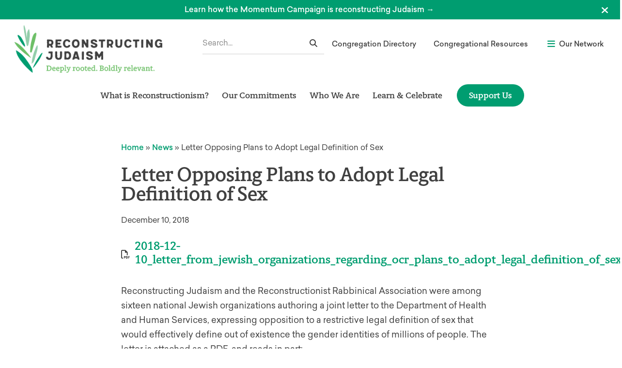

--- FILE ---
content_type: text/html; charset=UTF-8
request_url: https://www.reconstructingjudaism.org/news/letter-opposing-plans-adopt-legal-definition-sex/
body_size: 66531
content:
<!doctype html>
<html dir="ltr" lang="en-US" prefix="og: https://ogp.me/ns#">
<head>
	<meta charset="UTF-8"><script type="text/javascript">(window.NREUM||(NREUM={})).init={privacy:{cookies_enabled:true},ajax:{deny_list:["bam.nr-data.net"]},feature_flags:["soft_nav"],distributed_tracing:{enabled:true}};(window.NREUM||(NREUM={})).loader_config={agentID:"1588841252",accountID:"4026340",trustKey:"66686",xpid:"UAYFV1VXCBABUVJTAQQDUlMG",licenseKey:"NRJS-70cb8169f18fba3f350",applicationID:"1531654477",browserID:"1588841252"};;/*! For license information please see nr-loader-spa-1.308.0.min.js.LICENSE.txt */
(()=>{var e,t,r={384:(e,t,r)=>{"use strict";r.d(t,{NT:()=>a,US:()=>u,Zm:()=>o,bQ:()=>d,dV:()=>c,pV:()=>l});var n=r(6154),i=r(1863),s=r(1910);const a={beacon:"bam.nr-data.net",errorBeacon:"bam.nr-data.net"};function o(){return n.gm.NREUM||(n.gm.NREUM={}),void 0===n.gm.newrelic&&(n.gm.newrelic=n.gm.NREUM),n.gm.NREUM}function c(){let e=o();return e.o||(e.o={ST:n.gm.setTimeout,SI:n.gm.setImmediate||n.gm.setInterval,CT:n.gm.clearTimeout,XHR:n.gm.XMLHttpRequest,REQ:n.gm.Request,EV:n.gm.Event,PR:n.gm.Promise,MO:n.gm.MutationObserver,FETCH:n.gm.fetch,WS:n.gm.WebSocket},(0,s.i)(...Object.values(e.o))),e}function d(e,t){let r=o();r.initializedAgents??={},t.initializedAt={ms:(0,i.t)(),date:new Date},r.initializedAgents[e]=t}function u(e,t){o()[e]=t}function l(){return function(){let e=o();const t=e.info||{};e.info={beacon:a.beacon,errorBeacon:a.errorBeacon,...t}}(),function(){let e=o();const t=e.init||{};e.init={...t}}(),c(),function(){let e=o();const t=e.loader_config||{};e.loader_config={...t}}(),o()}},782:(e,t,r)=>{"use strict";r.d(t,{T:()=>n});const n=r(860).K7.pageViewTiming},860:(e,t,r)=>{"use strict";r.d(t,{$J:()=>u,K7:()=>c,P3:()=>d,XX:()=>i,Yy:()=>o,df:()=>s,qY:()=>n,v4:()=>a});const n="events",i="jserrors",s="browser/blobs",a="rum",o="browser/logs",c={ajax:"ajax",genericEvents:"generic_events",jserrors:i,logging:"logging",metrics:"metrics",pageAction:"page_action",pageViewEvent:"page_view_event",pageViewTiming:"page_view_timing",sessionReplay:"session_replay",sessionTrace:"session_trace",softNav:"soft_navigations",spa:"spa"},d={[c.pageViewEvent]:1,[c.pageViewTiming]:2,[c.metrics]:3,[c.jserrors]:4,[c.spa]:5,[c.ajax]:6,[c.sessionTrace]:7,[c.softNav]:8,[c.sessionReplay]:9,[c.logging]:10,[c.genericEvents]:11},u={[c.pageViewEvent]:a,[c.pageViewTiming]:n,[c.ajax]:n,[c.spa]:n,[c.softNav]:n,[c.metrics]:i,[c.jserrors]:i,[c.sessionTrace]:s,[c.sessionReplay]:s,[c.logging]:o,[c.genericEvents]:"ins"}},944:(e,t,r)=>{"use strict";r.d(t,{R:()=>i});var n=r(3241);function i(e,t){"function"==typeof console.debug&&(console.debug("New Relic Warning: https://github.com/newrelic/newrelic-browser-agent/blob/main/docs/warning-codes.md#".concat(e),t),(0,n.W)({agentIdentifier:null,drained:null,type:"data",name:"warn",feature:"warn",data:{code:e,secondary:t}}))}},993:(e,t,r)=>{"use strict";r.d(t,{A$:()=>s,ET:()=>a,TZ:()=>o,p_:()=>i});var n=r(860);const i={ERROR:"ERROR",WARN:"WARN",INFO:"INFO",DEBUG:"DEBUG",TRACE:"TRACE"},s={OFF:0,ERROR:1,WARN:2,INFO:3,DEBUG:4,TRACE:5},a="log",o=n.K7.logging},1541:(e,t,r)=>{"use strict";r.d(t,{U:()=>i,f:()=>n});const n={MFE:"MFE",BA:"BA"};function i(e,t){if(2!==t?.harvestEndpointVersion)return{};const r=t.agentRef.runtime.appMetadata.agents[0].entityGuid;return e?{"source.id":e.id,"source.name":e.name,"source.type":e.type,"parent.id":e.parent?.id||r,"parent.type":e.parent?.type||n.BA}:{"entity.guid":r,appId:t.agentRef.info.applicationID}}},1687:(e,t,r)=>{"use strict";r.d(t,{Ak:()=>d,Ze:()=>h,x3:()=>u});var n=r(3241),i=r(7836),s=r(3606),a=r(860),o=r(2646);const c={};function d(e,t){const r={staged:!1,priority:a.P3[t]||0};l(e),c[e].get(t)||c[e].set(t,r)}function u(e,t){e&&c[e]&&(c[e].get(t)&&c[e].delete(t),p(e,t,!1),c[e].size&&f(e))}function l(e){if(!e)throw new Error("agentIdentifier required");c[e]||(c[e]=new Map)}function h(e="",t="feature",r=!1){if(l(e),!e||!c[e].get(t)||r)return p(e,t);c[e].get(t).staged=!0,f(e)}function f(e){const t=Array.from(c[e]);t.every(([e,t])=>t.staged)&&(t.sort((e,t)=>e[1].priority-t[1].priority),t.forEach(([t])=>{c[e].delete(t),p(e,t)}))}function p(e,t,r=!0){const a=e?i.ee.get(e):i.ee,c=s.i.handlers;if(!a.aborted&&a.backlog&&c){if((0,n.W)({agentIdentifier:e,type:"lifecycle",name:"drain",feature:t}),r){const e=a.backlog[t],r=c[t];if(r){for(let t=0;e&&t<e.length;++t)g(e[t],r);Object.entries(r).forEach(([e,t])=>{Object.values(t||{}).forEach(t=>{t[0]?.on&&t[0]?.context()instanceof o.y&&t[0].on(e,t[1])})})}}a.isolatedBacklog||delete c[t],a.backlog[t]=null,a.emit("drain-"+t,[])}}function g(e,t){var r=e[1];Object.values(t[r]||{}).forEach(t=>{var r=e[0];if(t[0]===r){var n=t[1],i=e[3],s=e[2];n.apply(i,s)}})}},1738:(e,t,r)=>{"use strict";r.d(t,{U:()=>f,Y:()=>h});var n=r(3241),i=r(9908),s=r(1863),a=r(944),o=r(5701),c=r(3969),d=r(8362),u=r(860),l=r(4261);function h(e,t,r,s){const h=s||r;!h||h[e]&&h[e]!==d.d.prototype[e]||(h[e]=function(){(0,i.p)(c.xV,["API/"+e+"/called"],void 0,u.K7.metrics,r.ee),(0,n.W)({agentIdentifier:r.agentIdentifier,drained:!!o.B?.[r.agentIdentifier],type:"data",name:"api",feature:l.Pl+e,data:{}});try{return t.apply(this,arguments)}catch(e){(0,a.R)(23,e)}})}function f(e,t,r,n,a){const o=e.info;null===r?delete o.jsAttributes[t]:o.jsAttributes[t]=r,(a||null===r)&&(0,i.p)(l.Pl+n,[(0,s.t)(),t,r],void 0,"session",e.ee)}},1741:(e,t,r)=>{"use strict";r.d(t,{W:()=>s});var n=r(944),i=r(4261);class s{#e(e,...t){if(this[e]!==s.prototype[e])return this[e](...t);(0,n.R)(35,e)}addPageAction(e,t){return this.#e(i.hG,e,t)}register(e){return this.#e(i.eY,e)}recordCustomEvent(e,t){return this.#e(i.fF,e,t)}setPageViewName(e,t){return this.#e(i.Fw,e,t)}setCustomAttribute(e,t,r){return this.#e(i.cD,e,t,r)}noticeError(e,t){return this.#e(i.o5,e,t)}setUserId(e,t=!1){return this.#e(i.Dl,e,t)}setApplicationVersion(e){return this.#e(i.nb,e)}setErrorHandler(e){return this.#e(i.bt,e)}addRelease(e,t){return this.#e(i.k6,e,t)}log(e,t){return this.#e(i.$9,e,t)}start(){return this.#e(i.d3)}finished(e){return this.#e(i.BL,e)}recordReplay(){return this.#e(i.CH)}pauseReplay(){return this.#e(i.Tb)}addToTrace(e){return this.#e(i.U2,e)}setCurrentRouteName(e){return this.#e(i.PA,e)}interaction(e){return this.#e(i.dT,e)}wrapLogger(e,t,r){return this.#e(i.Wb,e,t,r)}measure(e,t){return this.#e(i.V1,e,t)}consent(e){return this.#e(i.Pv,e)}}},1863:(e,t,r)=>{"use strict";function n(){return Math.floor(performance.now())}r.d(t,{t:()=>n})},1910:(e,t,r)=>{"use strict";r.d(t,{i:()=>s});var n=r(944);const i=new Map;function s(...e){return e.every(e=>{if(i.has(e))return i.get(e);const t="function"==typeof e?e.toString():"",r=t.includes("[native code]"),s=t.includes("nrWrapper");return r||s||(0,n.R)(64,e?.name||t),i.set(e,r),r})}},2555:(e,t,r)=>{"use strict";r.d(t,{D:()=>o,f:()=>a});var n=r(384),i=r(8122);const s={beacon:n.NT.beacon,errorBeacon:n.NT.errorBeacon,licenseKey:void 0,applicationID:void 0,sa:void 0,queueTime:void 0,applicationTime:void 0,ttGuid:void 0,user:void 0,account:void 0,product:void 0,extra:void 0,jsAttributes:{},userAttributes:void 0,atts:void 0,transactionName:void 0,tNamePlain:void 0};function a(e){try{return!!e.licenseKey&&!!e.errorBeacon&&!!e.applicationID}catch(e){return!1}}const o=e=>(0,i.a)(e,s)},2614:(e,t,r)=>{"use strict";r.d(t,{BB:()=>a,H3:()=>n,g:()=>d,iL:()=>c,tS:()=>o,uh:()=>i,wk:()=>s});const n="NRBA",i="SESSION",s=144e5,a=18e5,o={STARTED:"session-started",PAUSE:"session-pause",RESET:"session-reset",RESUME:"session-resume",UPDATE:"session-update"},c={SAME_TAB:"same-tab",CROSS_TAB:"cross-tab"},d={OFF:0,FULL:1,ERROR:2}},2646:(e,t,r)=>{"use strict";r.d(t,{y:()=>n});class n{constructor(e){this.contextId=e}}},2843:(e,t,r)=>{"use strict";r.d(t,{G:()=>s,u:()=>i});var n=r(3878);function i(e,t=!1,r,i){(0,n.DD)("visibilitychange",function(){if(t)return void("hidden"===document.visibilityState&&e());e(document.visibilityState)},r,i)}function s(e,t,r){(0,n.sp)("pagehide",e,t,r)}},3241:(e,t,r)=>{"use strict";r.d(t,{W:()=>s});var n=r(6154);const i="newrelic";function s(e={}){try{n.gm.dispatchEvent(new CustomEvent(i,{detail:e}))}catch(e){}}},3304:(e,t,r)=>{"use strict";r.d(t,{A:()=>s});var n=r(7836);const i=()=>{const e=new WeakSet;return(t,r)=>{if("object"==typeof r&&null!==r){if(e.has(r))return;e.add(r)}return r}};function s(e){try{return JSON.stringify(e,i())??""}catch(e){try{n.ee.emit("internal-error",[e])}catch(e){}return""}}},3333:(e,t,r)=>{"use strict";r.d(t,{$v:()=>u,TZ:()=>n,Xh:()=>c,Zp:()=>i,kd:()=>d,mq:()=>o,nf:()=>a,qN:()=>s});const n=r(860).K7.genericEvents,i=["auxclick","click","copy","keydown","paste","scrollend"],s=["focus","blur"],a=4,o=1e3,c=2e3,d=["PageAction","UserAction","BrowserPerformance"],u={RESOURCES:"experimental.resources",REGISTER:"register"}},3434:(e,t,r)=>{"use strict";r.d(t,{Jt:()=>s,YM:()=>d});var n=r(7836),i=r(5607);const s="nr@original:".concat(i.W),a=50;var o=Object.prototype.hasOwnProperty,c=!1;function d(e,t){return e||(e=n.ee),r.inPlace=function(e,t,n,i,s){n||(n="");const a="-"===n.charAt(0);for(let o=0;o<t.length;o++){const c=t[o],d=e[c];l(d)||(e[c]=r(d,a?c+n:n,i,c,s))}},r.flag=s,r;function r(t,r,n,c,d){return l(t)?t:(r||(r=""),nrWrapper[s]=t,function(e,t,r){if(Object.defineProperty&&Object.keys)try{return Object.keys(e).forEach(function(r){Object.defineProperty(t,r,{get:function(){return e[r]},set:function(t){return e[r]=t,t}})}),t}catch(e){u([e],r)}for(var n in e)o.call(e,n)&&(t[n]=e[n])}(t,nrWrapper,e),nrWrapper);function nrWrapper(){var s,o,l,h;let f;try{o=this,s=[...arguments],l="function"==typeof n?n(s,o):n||{}}catch(t){u([t,"",[s,o,c],l],e)}i(r+"start",[s,o,c],l,d);const p=performance.now();let g;try{return h=t.apply(o,s),g=performance.now(),h}catch(e){throw g=performance.now(),i(r+"err",[s,o,e],l,d),f=e,f}finally{const e=g-p,t={start:p,end:g,duration:e,isLongTask:e>=a,methodName:c,thrownError:f};t.isLongTask&&i("long-task",[t,o],l,d),i(r+"end",[s,o,h],l,d)}}}function i(r,n,i,s){if(!c||t){var a=c;c=!0;try{e.emit(r,n,i,t,s)}catch(t){u([t,r,n,i],e)}c=a}}}function u(e,t){t||(t=n.ee);try{t.emit("internal-error",e)}catch(e){}}function l(e){return!(e&&"function"==typeof e&&e.apply&&!e[s])}},3606:(e,t,r)=>{"use strict";r.d(t,{i:()=>s});var n=r(9908);s.on=a;var i=s.handlers={};function s(e,t,r,s){a(s||n.d,i,e,t,r)}function a(e,t,r,i,s){s||(s="feature"),e||(e=n.d);var a=t[s]=t[s]||{};(a[r]=a[r]||[]).push([e,i])}},3738:(e,t,r)=>{"use strict";r.d(t,{He:()=>i,Kp:()=>o,Lc:()=>d,Rz:()=>u,TZ:()=>n,bD:()=>s,d3:()=>a,jx:()=>l,sl:()=>h,uP:()=>c});const n=r(860).K7.sessionTrace,i="bstResource",s="resource",a="-start",o="-end",c="fn"+a,d="fn"+o,u="pushState",l=1e3,h=3e4},3785:(e,t,r)=>{"use strict";r.d(t,{R:()=>c,b:()=>d});var n=r(9908),i=r(1863),s=r(860),a=r(3969),o=r(993);function c(e,t,r={},c=o.p_.INFO,d=!0,u,l=(0,i.t)()){(0,n.p)(a.xV,["API/logging/".concat(c.toLowerCase(),"/called")],void 0,s.K7.metrics,e),(0,n.p)(o.ET,[l,t,r,c,d,u],void 0,s.K7.logging,e)}function d(e){return"string"==typeof e&&Object.values(o.p_).some(t=>t===e.toUpperCase().trim())}},3878:(e,t,r)=>{"use strict";function n(e,t){return{capture:e,passive:!1,signal:t}}function i(e,t,r=!1,i){window.addEventListener(e,t,n(r,i))}function s(e,t,r=!1,i){document.addEventListener(e,t,n(r,i))}r.d(t,{DD:()=>s,jT:()=>n,sp:()=>i})},3962:(e,t,r)=>{"use strict";r.d(t,{AM:()=>a,O2:()=>l,OV:()=>s,Qu:()=>h,TZ:()=>c,ih:()=>f,pP:()=>o,t1:()=>u,tC:()=>i,wD:()=>d});var n=r(860);const i=["click","keydown","submit"],s="popstate",a="api",o="initialPageLoad",c=n.K7.softNav,d=5e3,u=500,l={INITIAL_PAGE_LOAD:"",ROUTE_CHANGE:1,UNSPECIFIED:2},h={INTERACTION:1,AJAX:2,CUSTOM_END:3,CUSTOM_TRACER:4},f={IP:"in progress",PF:"pending finish",FIN:"finished",CAN:"cancelled"}},3969:(e,t,r)=>{"use strict";r.d(t,{TZ:()=>n,XG:()=>o,rs:()=>i,xV:()=>a,z_:()=>s});const n=r(860).K7.metrics,i="sm",s="cm",a="storeSupportabilityMetrics",o="storeEventMetrics"},4234:(e,t,r)=>{"use strict";r.d(t,{W:()=>s});var n=r(7836),i=r(1687);class s{constructor(e,t){this.agentIdentifier=e,this.ee=n.ee.get(e),this.featureName=t,this.blocked=!1}deregisterDrain(){(0,i.x3)(this.agentIdentifier,this.featureName)}}},4261:(e,t,r)=>{"use strict";r.d(t,{$9:()=>u,BL:()=>c,CH:()=>p,Dl:()=>R,Fw:()=>w,PA:()=>v,Pl:()=>n,Pv:()=>A,Tb:()=>h,U2:()=>a,V1:()=>E,Wb:()=>T,bt:()=>y,cD:()=>b,d3:()=>x,dT:()=>d,eY:()=>g,fF:()=>f,hG:()=>s,hw:()=>i,k6:()=>o,nb:()=>m,o5:()=>l});const n="api-",i=n+"ixn-",s="addPageAction",a="addToTrace",o="addRelease",c="finished",d="interaction",u="log",l="noticeError",h="pauseReplay",f="recordCustomEvent",p="recordReplay",g="register",m="setApplicationVersion",v="setCurrentRouteName",b="setCustomAttribute",y="setErrorHandler",w="setPageViewName",R="setUserId",x="start",T="wrapLogger",E="measure",A="consent"},5205:(e,t,r)=>{"use strict";r.d(t,{j:()=>S});var n=r(384),i=r(1741);var s=r(2555),a=r(3333);const o=e=>{if(!e||"string"!=typeof e)return!1;try{document.createDocumentFragment().querySelector(e)}catch{return!1}return!0};var c=r(2614),d=r(944),u=r(8122);const l="[data-nr-mask]",h=e=>(0,u.a)(e,(()=>{const e={feature_flags:[],experimental:{allow_registered_children:!1,resources:!1},mask_selector:"*",block_selector:"[data-nr-block]",mask_input_options:{color:!1,date:!1,"datetime-local":!1,email:!1,month:!1,number:!1,range:!1,search:!1,tel:!1,text:!1,time:!1,url:!1,week:!1,textarea:!1,select:!1,password:!0}};return{ajax:{deny_list:void 0,block_internal:!0,enabled:!0,autoStart:!0},api:{get allow_registered_children(){return e.feature_flags.includes(a.$v.REGISTER)||e.experimental.allow_registered_children},set allow_registered_children(t){e.experimental.allow_registered_children=t},duplicate_registered_data:!1},browser_consent_mode:{enabled:!1},distributed_tracing:{enabled:void 0,exclude_newrelic_header:void 0,cors_use_newrelic_header:void 0,cors_use_tracecontext_headers:void 0,allowed_origins:void 0},get feature_flags(){return e.feature_flags},set feature_flags(t){e.feature_flags=t},generic_events:{enabled:!0,autoStart:!0},harvest:{interval:30},jserrors:{enabled:!0,autoStart:!0},logging:{enabled:!0,autoStart:!0},metrics:{enabled:!0,autoStart:!0},obfuscate:void 0,page_action:{enabled:!0},page_view_event:{enabled:!0,autoStart:!0},page_view_timing:{enabled:!0,autoStart:!0},performance:{capture_marks:!1,capture_measures:!1,capture_detail:!0,resources:{get enabled(){return e.feature_flags.includes(a.$v.RESOURCES)||e.experimental.resources},set enabled(t){e.experimental.resources=t},asset_types:[],first_party_domains:[],ignore_newrelic:!0}},privacy:{cookies_enabled:!0},proxy:{assets:void 0,beacon:void 0},session:{expiresMs:c.wk,inactiveMs:c.BB},session_replay:{autoStart:!0,enabled:!1,preload:!1,sampling_rate:10,error_sampling_rate:100,collect_fonts:!1,inline_images:!1,fix_stylesheets:!0,mask_all_inputs:!0,get mask_text_selector(){return e.mask_selector},set mask_text_selector(t){o(t)?e.mask_selector="".concat(t,",").concat(l):""===t||null===t?e.mask_selector=l:(0,d.R)(5,t)},get block_class(){return"nr-block"},get ignore_class(){return"nr-ignore"},get mask_text_class(){return"nr-mask"},get block_selector(){return e.block_selector},set block_selector(t){o(t)?e.block_selector+=",".concat(t):""!==t&&(0,d.R)(6,t)},get mask_input_options(){return e.mask_input_options},set mask_input_options(t){t&&"object"==typeof t?e.mask_input_options={...t,password:!0}:(0,d.R)(7,t)}},session_trace:{enabled:!0,autoStart:!0},soft_navigations:{enabled:!0,autoStart:!0},spa:{enabled:!0,autoStart:!0},ssl:void 0,user_actions:{enabled:!0,elementAttributes:["id","className","tagName","type"]}}})());var f=r(6154),p=r(9324);let g=0;const m={buildEnv:p.F3,distMethod:p.Xs,version:p.xv,originTime:f.WN},v={consented:!1},b={appMetadata:{},get consented(){return this.session?.state?.consent||v.consented},set consented(e){v.consented=e},customTransaction:void 0,denyList:void 0,disabled:!1,harvester:void 0,isolatedBacklog:!1,isRecording:!1,loaderType:void 0,maxBytes:3e4,obfuscator:void 0,onerror:void 0,ptid:void 0,releaseIds:{},session:void 0,timeKeeper:void 0,registeredEntities:[],jsAttributesMetadata:{bytes:0},get harvestCount(){return++g}},y=e=>{const t=(0,u.a)(e,b),r=Object.keys(m).reduce((e,t)=>(e[t]={value:m[t],writable:!1,configurable:!0,enumerable:!0},e),{});return Object.defineProperties(t,r)};var w=r(5701);const R=e=>{const t=e.startsWith("http");e+="/",r.p=t?e:"https://"+e};var x=r(7836),T=r(3241);const E={accountID:void 0,trustKey:void 0,agentID:void 0,licenseKey:void 0,applicationID:void 0,xpid:void 0},A=e=>(0,u.a)(e,E),_=new Set;function S(e,t={},r,a){let{init:o,info:c,loader_config:d,runtime:u={},exposed:l=!0}=t;if(!c){const e=(0,n.pV)();o=e.init,c=e.info,d=e.loader_config}e.init=h(o||{}),e.loader_config=A(d||{}),c.jsAttributes??={},f.bv&&(c.jsAttributes.isWorker=!0),e.info=(0,s.D)(c);const p=e.init,g=[c.beacon,c.errorBeacon];_.has(e.agentIdentifier)||(p.proxy.assets&&(R(p.proxy.assets),g.push(p.proxy.assets)),p.proxy.beacon&&g.push(p.proxy.beacon),e.beacons=[...g],function(e){const t=(0,n.pV)();Object.getOwnPropertyNames(i.W.prototype).forEach(r=>{const n=i.W.prototype[r];if("function"!=typeof n||"constructor"===n)return;let s=t[r];e[r]&&!1!==e.exposed&&"micro-agent"!==e.runtime?.loaderType&&(t[r]=(...t)=>{const n=e[r](...t);return s?s(...t):n})})}(e),(0,n.US)("activatedFeatures",w.B)),u.denyList=[...p.ajax.deny_list||[],...p.ajax.block_internal?g:[]],u.ptid=e.agentIdentifier,u.loaderType=r,e.runtime=y(u),_.has(e.agentIdentifier)||(e.ee=x.ee.get(e.agentIdentifier),e.exposed=l,(0,T.W)({agentIdentifier:e.agentIdentifier,drained:!!w.B?.[e.agentIdentifier],type:"lifecycle",name:"initialize",feature:void 0,data:e.config})),_.add(e.agentIdentifier)}},5270:(e,t,r)=>{"use strict";r.d(t,{Aw:()=>a,SR:()=>s,rF:()=>o});var n=r(384),i=r(7767);function s(e){return!!(0,n.dV)().o.MO&&(0,i.V)(e)&&!0===e?.session_trace.enabled}function a(e){return!0===e?.session_replay.preload&&s(e)}function o(e,t){try{if("string"==typeof t?.type){if("password"===t.type.toLowerCase())return"*".repeat(e?.length||0);if(void 0!==t?.dataset?.nrUnmask||t?.classList?.contains("nr-unmask"))return e}}catch(e){}return"string"==typeof e?e.replace(/[\S]/g,"*"):"*".repeat(e?.length||0)}},5289:(e,t,r)=>{"use strict";r.d(t,{GG:()=>a,Qr:()=>c,sB:()=>o});var n=r(3878),i=r(6389);function s(){return"undefined"==typeof document||"complete"===document.readyState}function a(e,t){if(s())return e();const r=(0,i.J)(e),a=setInterval(()=>{s()&&(clearInterval(a),r())},500);(0,n.sp)("load",r,t)}function o(e){if(s())return e();(0,n.DD)("DOMContentLoaded",e)}function c(e){if(s())return e();(0,n.sp)("popstate",e)}},5607:(e,t,r)=>{"use strict";r.d(t,{W:()=>n});const n=(0,r(9566).bz)()},5701:(e,t,r)=>{"use strict";r.d(t,{B:()=>s,t:()=>a});var n=r(3241);const i=new Set,s={};function a(e,t){const r=t.agentIdentifier;s[r]??={},e&&"object"==typeof e&&(i.has(r)||(t.ee.emit("rumresp",[e]),s[r]=e,i.add(r),(0,n.W)({agentIdentifier:r,loaded:!0,drained:!0,type:"lifecycle",name:"load",feature:void 0,data:e})))}},6154:(e,t,r)=>{"use strict";r.d(t,{OF:()=>d,RI:()=>i,WN:()=>h,bv:()=>s,eN:()=>f,gm:()=>a,lR:()=>l,m:()=>c,mw:()=>o,sb:()=>u});var n=r(1863);const i="undefined"!=typeof window&&!!window.document,s="undefined"!=typeof WorkerGlobalScope&&("undefined"!=typeof self&&self instanceof WorkerGlobalScope&&self.navigator instanceof WorkerNavigator||"undefined"!=typeof globalThis&&globalThis instanceof WorkerGlobalScope&&globalThis.navigator instanceof WorkerNavigator),a=i?window:"undefined"!=typeof WorkerGlobalScope&&("undefined"!=typeof self&&self instanceof WorkerGlobalScope&&self||"undefined"!=typeof globalThis&&globalThis instanceof WorkerGlobalScope&&globalThis),o=Boolean("hidden"===a?.document?.visibilityState),c=""+a?.location,d=/iPad|iPhone|iPod/.test(a.navigator?.userAgent),u=d&&"undefined"==typeof SharedWorker,l=(()=>{const e=a.navigator?.userAgent?.match(/Firefox[/\s](\d+\.\d+)/);return Array.isArray(e)&&e.length>=2?+e[1]:0})(),h=Date.now()-(0,n.t)(),f=()=>"undefined"!=typeof PerformanceNavigationTiming&&a?.performance?.getEntriesByType("navigation")?.[0]?.responseStart},6344:(e,t,r)=>{"use strict";r.d(t,{BB:()=>u,Qb:()=>l,TZ:()=>i,Ug:()=>a,Vh:()=>s,_s:()=>o,bc:()=>d,yP:()=>c});var n=r(2614);const i=r(860).K7.sessionReplay,s="errorDuringReplay",a=.12,o={DomContentLoaded:0,Load:1,FullSnapshot:2,IncrementalSnapshot:3,Meta:4,Custom:5},c={[n.g.ERROR]:15e3,[n.g.FULL]:3e5,[n.g.OFF]:0},d={RESET:{message:"Session was reset",sm:"Reset"},IMPORT:{message:"Recorder failed to import",sm:"Import"},TOO_MANY:{message:"429: Too Many Requests",sm:"Too-Many"},TOO_BIG:{message:"Payload was too large",sm:"Too-Big"},CROSS_TAB:{message:"Session Entity was set to OFF on another tab",sm:"Cross-Tab"},ENTITLEMENTS:{message:"Session Replay is not allowed and will not be started",sm:"Entitlement"}},u=5e3,l={API:"api",RESUME:"resume",SWITCH_TO_FULL:"switchToFull",INITIALIZE:"initialize",PRELOAD:"preload"}},6389:(e,t,r)=>{"use strict";function n(e,t=500,r={}){const n=r?.leading||!1;let i;return(...r)=>{n&&void 0===i&&(e.apply(this,r),i=setTimeout(()=>{i=clearTimeout(i)},t)),n||(clearTimeout(i),i=setTimeout(()=>{e.apply(this,r)},t))}}function i(e){let t=!1;return(...r)=>{t||(t=!0,e.apply(this,r))}}r.d(t,{J:()=>i,s:()=>n})},6630:(e,t,r)=>{"use strict";r.d(t,{T:()=>n});const n=r(860).K7.pageViewEvent},6774:(e,t,r)=>{"use strict";r.d(t,{T:()=>n});const n=r(860).K7.jserrors},7295:(e,t,r)=>{"use strict";r.d(t,{Xv:()=>a,gX:()=>i,iW:()=>s});var n=[];function i(e){if(!e||s(e))return!1;if(0===n.length)return!0;if("*"===n[0].hostname)return!1;for(var t=0;t<n.length;t++){var r=n[t];if(r.hostname.test(e.hostname)&&r.pathname.test(e.pathname))return!1}return!0}function s(e){return void 0===e.hostname}function a(e){if(n=[],e&&e.length)for(var t=0;t<e.length;t++){let r=e[t];if(!r)continue;if("*"===r)return void(n=[{hostname:"*"}]);0===r.indexOf("http://")?r=r.substring(7):0===r.indexOf("https://")&&(r=r.substring(8));const i=r.indexOf("/");let s,a;i>0?(s=r.substring(0,i),a=r.substring(i)):(s=r,a="*");let[c]=s.split(":");n.push({hostname:o(c),pathname:o(a,!0)})}}function o(e,t=!1){const r=e.replace(/[.+?^${}()|[\]\\]/g,e=>"\\"+e).replace(/\*/g,".*?");return new RegExp((t?"^":"")+r+"$")}},7485:(e,t,r)=>{"use strict";r.d(t,{D:()=>i});var n=r(6154);function i(e){if(0===(e||"").indexOf("data:"))return{protocol:"data"};try{const t=new URL(e,location.href),r={port:t.port,hostname:t.hostname,pathname:t.pathname,search:t.search,protocol:t.protocol.slice(0,t.protocol.indexOf(":")),sameOrigin:t.protocol===n.gm?.location?.protocol&&t.host===n.gm?.location?.host};return r.port&&""!==r.port||("http:"===t.protocol&&(r.port="80"),"https:"===t.protocol&&(r.port="443")),r.pathname&&""!==r.pathname?r.pathname.startsWith("/")||(r.pathname="/".concat(r.pathname)):r.pathname="/",r}catch(e){return{}}}},7699:(e,t,r)=>{"use strict";r.d(t,{It:()=>s,KC:()=>o,No:()=>i,qh:()=>a});var n=r(860);const i=16e3,s=1e6,a="SESSION_ERROR",o={[n.K7.logging]:!0,[n.K7.genericEvents]:!1,[n.K7.jserrors]:!1,[n.K7.ajax]:!1}},7767:(e,t,r)=>{"use strict";r.d(t,{V:()=>i});var n=r(6154);const i=e=>n.RI&&!0===e?.privacy.cookies_enabled},7836:(e,t,r)=>{"use strict";r.d(t,{P:()=>o,ee:()=>c});var n=r(384),i=r(8990),s=r(2646),a=r(5607);const o="nr@context:".concat(a.W),c=function e(t,r){var n={},a={},u={},l=!1;try{l=16===r.length&&d.initializedAgents?.[r]?.runtime.isolatedBacklog}catch(e){}var h={on:p,addEventListener:p,removeEventListener:function(e,t){var r=n[e];if(!r)return;for(var i=0;i<r.length;i++)r[i]===t&&r.splice(i,1)},emit:function(e,r,n,i,s){!1!==s&&(s=!0);if(c.aborted&&!i)return;t&&s&&t.emit(e,r,n);var o=f(n);g(e).forEach(e=>{e.apply(o,r)});var d=v()[a[e]];d&&d.push([h,e,r,o]);return o},get:m,listeners:g,context:f,buffer:function(e,t){const r=v();if(t=t||"feature",h.aborted)return;Object.entries(e||{}).forEach(([e,n])=>{a[n]=t,t in r||(r[t]=[])})},abort:function(){h._aborted=!0,Object.keys(h.backlog).forEach(e=>{delete h.backlog[e]})},isBuffering:function(e){return!!v()[a[e]]},debugId:r,backlog:l?{}:t&&"object"==typeof t.backlog?t.backlog:{},isolatedBacklog:l};return Object.defineProperty(h,"aborted",{get:()=>{let e=h._aborted||!1;return e||(t&&(e=t.aborted),e)}}),h;function f(e){return e&&e instanceof s.y?e:e?(0,i.I)(e,o,()=>new s.y(o)):new s.y(o)}function p(e,t){n[e]=g(e).concat(t)}function g(e){return n[e]||[]}function m(t){return u[t]=u[t]||e(h,t)}function v(){return h.backlog}}(void 0,"globalEE"),d=(0,n.Zm)();d.ee||(d.ee=c)},8122:(e,t,r)=>{"use strict";r.d(t,{a:()=>i});var n=r(944);function i(e,t){try{if(!e||"object"!=typeof e)return(0,n.R)(3);if(!t||"object"!=typeof t)return(0,n.R)(4);const r=Object.create(Object.getPrototypeOf(t),Object.getOwnPropertyDescriptors(t)),s=0===Object.keys(r).length?e:r;for(let a in s)if(void 0!==e[a])try{if(null===e[a]){r[a]=null;continue}Array.isArray(e[a])&&Array.isArray(t[a])?r[a]=Array.from(new Set([...e[a],...t[a]])):"object"==typeof e[a]&&"object"==typeof t[a]?r[a]=i(e[a],t[a]):r[a]=e[a]}catch(e){r[a]||(0,n.R)(1,e)}return r}catch(e){(0,n.R)(2,e)}}},8139:(e,t,r)=>{"use strict";r.d(t,{u:()=>h});var n=r(7836),i=r(3434),s=r(8990),a=r(6154);const o={},c=a.gm.XMLHttpRequest,d="addEventListener",u="removeEventListener",l="nr@wrapped:".concat(n.P);function h(e){var t=function(e){return(e||n.ee).get("events")}(e);if(o[t.debugId]++)return t;o[t.debugId]=1;var r=(0,i.YM)(t,!0);function h(e){r.inPlace(e,[d,u],"-",p)}function p(e,t){return e[1]}return"getPrototypeOf"in Object&&(a.RI&&f(document,h),c&&f(c.prototype,h),f(a.gm,h)),t.on(d+"-start",function(e,t){var n=e[1];if(null!==n&&("function"==typeof n||"object"==typeof n)&&"newrelic"!==e[0]){var i=(0,s.I)(n,l,function(){var e={object:function(){if("function"!=typeof n.handleEvent)return;return n.handleEvent.apply(n,arguments)},function:n}[typeof n];return e?r(e,"fn-",null,e.name||"anonymous"):n});this.wrapped=e[1]=i}}),t.on(u+"-start",function(e){e[1]=this.wrapped||e[1]}),t}function f(e,t,...r){let n=e;for(;"object"==typeof n&&!Object.prototype.hasOwnProperty.call(n,d);)n=Object.getPrototypeOf(n);n&&t(n,...r)}},8362:(e,t,r)=>{"use strict";r.d(t,{d:()=>s});var n=r(9566),i=r(1741);class s extends i.W{agentIdentifier=(0,n.LA)(16)}},8374:(e,t,r)=>{r.nc=(()=>{try{return document?.currentScript?.nonce}catch(e){}return""})()},8990:(e,t,r)=>{"use strict";r.d(t,{I:()=>i});var n=Object.prototype.hasOwnProperty;function i(e,t,r){if(n.call(e,t))return e[t];var i=r();if(Object.defineProperty&&Object.keys)try{return Object.defineProperty(e,t,{value:i,writable:!0,enumerable:!1}),i}catch(e){}return e[t]=i,i}},9119:(e,t,r)=>{"use strict";r.d(t,{L:()=>s});var n=/([^?#]*)[^#]*(#[^?]*|$).*/,i=/([^?#]*)().*/;function s(e,t){return e?e.replace(t?n:i,"$1$2"):e}},9300:(e,t,r)=>{"use strict";r.d(t,{T:()=>n});const n=r(860).K7.ajax},9324:(e,t,r)=>{"use strict";r.d(t,{AJ:()=>a,F3:()=>i,Xs:()=>s,Yq:()=>o,xv:()=>n});const n="1.308.0",i="PROD",s="CDN",a="@newrelic/rrweb",o="1.0.1"},9566:(e,t,r)=>{"use strict";r.d(t,{LA:()=>o,ZF:()=>c,bz:()=>a,el:()=>d});var n=r(6154);const i="xxxxxxxx-xxxx-4xxx-yxxx-xxxxxxxxxxxx";function s(e,t){return e?15&e[t]:16*Math.random()|0}function a(){const e=n.gm?.crypto||n.gm?.msCrypto;let t,r=0;return e&&e.getRandomValues&&(t=e.getRandomValues(new Uint8Array(30))),i.split("").map(e=>"x"===e?s(t,r++).toString(16):"y"===e?(3&s()|8).toString(16):e).join("")}function o(e){const t=n.gm?.crypto||n.gm?.msCrypto;let r,i=0;t&&t.getRandomValues&&(r=t.getRandomValues(new Uint8Array(e)));const a=[];for(var o=0;o<e;o++)a.push(s(r,i++).toString(16));return a.join("")}function c(){return o(16)}function d(){return o(32)}},9908:(e,t,r)=>{"use strict";r.d(t,{d:()=>n,p:()=>i});var n=r(7836).ee.get("handle");function i(e,t,r,i,s){s?(s.buffer([e],i),s.emit(e,t,r)):(n.buffer([e],i),n.emit(e,t,r))}}},n={};function i(e){var t=n[e];if(void 0!==t)return t.exports;var s=n[e]={exports:{}};return r[e](s,s.exports,i),s.exports}i.m=r,i.d=(e,t)=>{for(var r in t)i.o(t,r)&&!i.o(e,r)&&Object.defineProperty(e,r,{enumerable:!0,get:t[r]})},i.f={},i.e=e=>Promise.all(Object.keys(i.f).reduce((t,r)=>(i.f[r](e,t),t),[])),i.u=e=>({212:"nr-spa-compressor",249:"nr-spa-recorder",478:"nr-spa"}[e]+"-1.308.0.min.js"),i.o=(e,t)=>Object.prototype.hasOwnProperty.call(e,t),e={},t="NRBA-1.308.0.PROD:",i.l=(r,n,s,a)=>{if(e[r])e[r].push(n);else{var o,c;if(void 0!==s)for(var d=document.getElementsByTagName("script"),u=0;u<d.length;u++){var l=d[u];if(l.getAttribute("src")==r||l.getAttribute("data-webpack")==t+s){o=l;break}}if(!o){c=!0;var h={478:"sha512-RSfSVnmHk59T/uIPbdSE0LPeqcEdF4/+XhfJdBuccH5rYMOEZDhFdtnh6X6nJk7hGpzHd9Ujhsy7lZEz/ORYCQ==",249:"sha512-ehJXhmntm85NSqW4MkhfQqmeKFulra3klDyY0OPDUE+sQ3GokHlPh1pmAzuNy//3j4ac6lzIbmXLvGQBMYmrkg==",212:"sha512-B9h4CR46ndKRgMBcK+j67uSR2RCnJfGefU+A7FrgR/k42ovXy5x/MAVFiSvFxuVeEk/pNLgvYGMp1cBSK/G6Fg=="};(o=document.createElement("script")).charset="utf-8",i.nc&&o.setAttribute("nonce",i.nc),o.setAttribute("data-webpack",t+s),o.src=r,0!==o.src.indexOf(window.location.origin+"/")&&(o.crossOrigin="anonymous"),h[a]&&(o.integrity=h[a])}e[r]=[n];var f=(t,n)=>{o.onerror=o.onload=null,clearTimeout(p);var i=e[r];if(delete e[r],o.parentNode&&o.parentNode.removeChild(o),i&&i.forEach(e=>e(n)),t)return t(n)},p=setTimeout(f.bind(null,void 0,{type:"timeout",target:o}),12e4);o.onerror=f.bind(null,o.onerror),o.onload=f.bind(null,o.onload),c&&document.head.appendChild(o)}},i.r=e=>{"undefined"!=typeof Symbol&&Symbol.toStringTag&&Object.defineProperty(e,Symbol.toStringTag,{value:"Module"}),Object.defineProperty(e,"__esModule",{value:!0})},i.p="https://js-agent.newrelic.com/",(()=>{var e={38:0,788:0};i.f.j=(t,r)=>{var n=i.o(e,t)?e[t]:void 0;if(0!==n)if(n)r.push(n[2]);else{var s=new Promise((r,i)=>n=e[t]=[r,i]);r.push(n[2]=s);var a=i.p+i.u(t),o=new Error;i.l(a,r=>{if(i.o(e,t)&&(0!==(n=e[t])&&(e[t]=void 0),n)){var s=r&&("load"===r.type?"missing":r.type),a=r&&r.target&&r.target.src;o.message="Loading chunk "+t+" failed: ("+s+": "+a+")",o.name="ChunkLoadError",o.type=s,o.request=a,n[1](o)}},"chunk-"+t,t)}};var t=(t,r)=>{var n,s,[a,o,c]=r,d=0;if(a.some(t=>0!==e[t])){for(n in o)i.o(o,n)&&(i.m[n]=o[n]);if(c)c(i)}for(t&&t(r);d<a.length;d++)s=a[d],i.o(e,s)&&e[s]&&e[s][0](),e[s]=0},r=self["webpackChunk:NRBA-1.308.0.PROD"]=self["webpackChunk:NRBA-1.308.0.PROD"]||[];r.forEach(t.bind(null,0)),r.push=t.bind(null,r.push.bind(r))})(),(()=>{"use strict";i(8374);var e=i(8362),t=i(860);const r=Object.values(t.K7);var n=i(5205);var s=i(9908),a=i(1863),o=i(4261),c=i(1738);var d=i(1687),u=i(4234),l=i(5289),h=i(6154),f=i(944),p=i(5270),g=i(7767),m=i(6389),v=i(7699);class b extends u.W{constructor(e,t){super(e.agentIdentifier,t),this.agentRef=e,this.abortHandler=void 0,this.featAggregate=void 0,this.loadedSuccessfully=void 0,this.onAggregateImported=new Promise(e=>{this.loadedSuccessfully=e}),this.deferred=Promise.resolve(),!1===e.init[this.featureName].autoStart?this.deferred=new Promise((t,r)=>{this.ee.on("manual-start-all",(0,m.J)(()=>{(0,d.Ak)(e.agentIdentifier,this.featureName),t()}))}):(0,d.Ak)(e.agentIdentifier,t)}importAggregator(e,t,r={}){if(this.featAggregate)return;const n=async()=>{let n;await this.deferred;try{if((0,g.V)(e.init)){const{setupAgentSession:t}=await i.e(478).then(i.bind(i,8766));n=t(e)}}catch(e){(0,f.R)(20,e),this.ee.emit("internal-error",[e]),(0,s.p)(v.qh,[e],void 0,this.featureName,this.ee)}try{if(!this.#t(this.featureName,n,e.init))return(0,d.Ze)(this.agentIdentifier,this.featureName),void this.loadedSuccessfully(!1);const{Aggregate:i}=await t();this.featAggregate=new i(e,r),e.runtime.harvester.initializedAggregates.push(this.featAggregate),this.loadedSuccessfully(!0)}catch(e){(0,f.R)(34,e),this.abortHandler?.(),(0,d.Ze)(this.agentIdentifier,this.featureName,!0),this.loadedSuccessfully(!1),this.ee&&this.ee.abort()}};h.RI?(0,l.GG)(()=>n(),!0):n()}#t(e,r,n){if(this.blocked)return!1;switch(e){case t.K7.sessionReplay:return(0,p.SR)(n)&&!!r;case t.K7.sessionTrace:return!!r;default:return!0}}}var y=i(6630),w=i(2614),R=i(3241);class x extends b{static featureName=y.T;constructor(e){var t;super(e,y.T),this.setupInspectionEvents(e.agentIdentifier),t=e,(0,c.Y)(o.Fw,function(e,r){"string"==typeof e&&("/"!==e.charAt(0)&&(e="/"+e),t.runtime.customTransaction=(r||"http://custom.transaction")+e,(0,s.p)(o.Pl+o.Fw,[(0,a.t)()],void 0,void 0,t.ee))},t),this.importAggregator(e,()=>i.e(478).then(i.bind(i,2467)))}setupInspectionEvents(e){const t=(t,r)=>{t&&(0,R.W)({agentIdentifier:e,timeStamp:t.timeStamp,loaded:"complete"===t.target.readyState,type:"window",name:r,data:t.target.location+""})};(0,l.sB)(e=>{t(e,"DOMContentLoaded")}),(0,l.GG)(e=>{t(e,"load")}),(0,l.Qr)(e=>{t(e,"navigate")}),this.ee.on(w.tS.UPDATE,(t,r)=>{(0,R.W)({agentIdentifier:e,type:"lifecycle",name:"session",data:r})})}}var T=i(384);class E extends e.d{constructor(e){var t;(super(),h.gm)?(this.features={},(0,T.bQ)(this.agentIdentifier,this),this.desiredFeatures=new Set(e.features||[]),this.desiredFeatures.add(x),(0,n.j)(this,e,e.loaderType||"agent"),t=this,(0,c.Y)(o.cD,function(e,r,n=!1){if("string"==typeof e){if(["string","number","boolean"].includes(typeof r)||null===r)return(0,c.U)(t,e,r,o.cD,n);(0,f.R)(40,typeof r)}else(0,f.R)(39,typeof e)},t),function(e){(0,c.Y)(o.Dl,function(t,r=!1){if("string"!=typeof t&&null!==t)return void(0,f.R)(41,typeof t);const n=e.info.jsAttributes["enduser.id"];r&&null!=n&&n!==t?(0,s.p)(o.Pl+"setUserIdAndResetSession",[t],void 0,"session",e.ee):(0,c.U)(e,"enduser.id",t,o.Dl,!0)},e)}(this),function(e){(0,c.Y)(o.nb,function(t){if("string"==typeof t||null===t)return(0,c.U)(e,"application.version",t,o.nb,!1);(0,f.R)(42,typeof t)},e)}(this),function(e){(0,c.Y)(o.d3,function(){e.ee.emit("manual-start-all")},e)}(this),function(e){(0,c.Y)(o.Pv,function(t=!0){if("boolean"==typeof t){if((0,s.p)(o.Pl+o.Pv,[t],void 0,"session",e.ee),e.runtime.consented=t,t){const t=e.features.page_view_event;t.onAggregateImported.then(e=>{const r=t.featAggregate;e&&!r.sentRum&&r.sendRum()})}}else(0,f.R)(65,typeof t)},e)}(this),this.run()):(0,f.R)(21)}get config(){return{info:this.info,init:this.init,loader_config:this.loader_config,runtime:this.runtime}}get api(){return this}run(){try{const e=function(e){const t={};return r.forEach(r=>{t[r]=!!e[r]?.enabled}),t}(this.init),n=[...this.desiredFeatures];n.sort((e,r)=>t.P3[e.featureName]-t.P3[r.featureName]),n.forEach(r=>{if(!e[r.featureName]&&r.featureName!==t.K7.pageViewEvent)return;if(r.featureName===t.K7.spa)return void(0,f.R)(67);const n=function(e){switch(e){case t.K7.ajax:return[t.K7.jserrors];case t.K7.sessionTrace:return[t.K7.ajax,t.K7.pageViewEvent];case t.K7.sessionReplay:return[t.K7.sessionTrace];case t.K7.pageViewTiming:return[t.K7.pageViewEvent];default:return[]}}(r.featureName).filter(e=>!(e in this.features));n.length>0&&(0,f.R)(36,{targetFeature:r.featureName,missingDependencies:n}),this.features[r.featureName]=new r(this)})}catch(e){(0,f.R)(22,e);for(const e in this.features)this.features[e].abortHandler?.();const t=(0,T.Zm)();delete t.initializedAgents[this.agentIdentifier]?.features,delete this.sharedAggregator;return t.ee.get(this.agentIdentifier).abort(),!1}}}var A=i(2843),_=i(782);class S extends b{static featureName=_.T;constructor(e){super(e,_.T),h.RI&&((0,A.u)(()=>(0,s.p)("docHidden",[(0,a.t)()],void 0,_.T,this.ee),!0),(0,A.G)(()=>(0,s.p)("winPagehide",[(0,a.t)()],void 0,_.T,this.ee)),this.importAggregator(e,()=>i.e(478).then(i.bind(i,9917))))}}var O=i(3969);class I extends b{static featureName=O.TZ;constructor(e){super(e,O.TZ),h.RI&&document.addEventListener("securitypolicyviolation",e=>{(0,s.p)(O.xV,["Generic/CSPViolation/Detected"],void 0,this.featureName,this.ee)}),this.importAggregator(e,()=>i.e(478).then(i.bind(i,6555)))}}var N=i(6774),P=i(3878),k=i(3304);class D{constructor(e,t,r,n,i){this.name="UncaughtError",this.message="string"==typeof e?e:(0,k.A)(e),this.sourceURL=t,this.line=r,this.column=n,this.__newrelic=i}}function C(e){return M(e)?e:new D(void 0!==e?.message?e.message:e,e?.filename||e?.sourceURL,e?.lineno||e?.line,e?.colno||e?.col,e?.__newrelic,e?.cause)}function j(e){const t="Unhandled Promise Rejection: ";if(!e?.reason)return;if(M(e.reason)){try{e.reason.message.startsWith(t)||(e.reason.message=t+e.reason.message)}catch(e){}return C(e.reason)}const r=C(e.reason);return(r.message||"").startsWith(t)||(r.message=t+r.message),r}function L(e){if(e.error instanceof SyntaxError&&!/:\d+$/.test(e.error.stack?.trim())){const t=new D(e.message,e.filename,e.lineno,e.colno,e.error.__newrelic,e.cause);return t.name=SyntaxError.name,t}return M(e.error)?e.error:C(e)}function M(e){return e instanceof Error&&!!e.stack}function H(e,r,n,i,o=(0,a.t)()){"string"==typeof e&&(e=new Error(e)),(0,s.p)("err",[e,o,!1,r,n.runtime.isRecording,void 0,i],void 0,t.K7.jserrors,n.ee),(0,s.p)("uaErr",[],void 0,t.K7.genericEvents,n.ee)}var B=i(1541),K=i(993),W=i(3785);function U(e,{customAttributes:t={},level:r=K.p_.INFO}={},n,i,s=(0,a.t)()){(0,W.R)(n.ee,e,t,r,!1,i,s)}function F(e,r,n,i,c=(0,a.t)()){(0,s.p)(o.Pl+o.hG,[c,e,r,i],void 0,t.K7.genericEvents,n.ee)}function V(e,r,n,i,c=(0,a.t)()){const{start:d,end:u,customAttributes:l}=r||{},h={customAttributes:l||{}};if("object"!=typeof h.customAttributes||"string"!=typeof e||0===e.length)return void(0,f.R)(57);const p=(e,t)=>null==e?t:"number"==typeof e?e:e instanceof PerformanceMark?e.startTime:Number.NaN;if(h.start=p(d,0),h.end=p(u,c),Number.isNaN(h.start)||Number.isNaN(h.end))(0,f.R)(57);else{if(h.duration=h.end-h.start,!(h.duration<0))return(0,s.p)(o.Pl+o.V1,[h,e,i],void 0,t.K7.genericEvents,n.ee),h;(0,f.R)(58)}}function G(e,r={},n,i,c=(0,a.t)()){(0,s.p)(o.Pl+o.fF,[c,e,r,i],void 0,t.K7.genericEvents,n.ee)}function z(e){(0,c.Y)(o.eY,function(t){return Y(e,t)},e)}function Y(e,r,n){(0,f.R)(54,"newrelic.register"),r||={},r.type=B.f.MFE,r.licenseKey||=e.info.licenseKey,r.blocked=!1,r.parent=n||{},Array.isArray(r.tags)||(r.tags=[]);const i={};r.tags.forEach(e=>{"name"!==e&&"id"!==e&&(i["source.".concat(e)]=!0)}),r.isolated??=!0;let o=()=>{};const c=e.runtime.registeredEntities;if(!r.isolated){const e=c.find(({metadata:{target:{id:e}}})=>e===r.id&&!r.isolated);if(e)return e}const d=e=>{r.blocked=!0,o=e};function u(e){return"string"==typeof e&&!!e.trim()&&e.trim().length<501||"number"==typeof e}e.init.api.allow_registered_children||d((0,m.J)(()=>(0,f.R)(55))),u(r.id)&&u(r.name)||d((0,m.J)(()=>(0,f.R)(48,r)));const l={addPageAction:(t,n={})=>g(F,[t,{...i,...n},e],r),deregister:()=>{d((0,m.J)(()=>(0,f.R)(68)))},log:(t,n={})=>g(U,[t,{...n,customAttributes:{...i,...n.customAttributes||{}}},e],r),measure:(t,n={})=>g(V,[t,{...n,customAttributes:{...i,...n.customAttributes||{}}},e],r),noticeError:(t,n={})=>g(H,[t,{...i,...n},e],r),register:(t={})=>g(Y,[e,t],l.metadata.target),recordCustomEvent:(t,n={})=>g(G,[t,{...i,...n},e],r),setApplicationVersion:e=>p("application.version",e),setCustomAttribute:(e,t)=>p(e,t),setUserId:e=>p("enduser.id",e),metadata:{customAttributes:i,target:r}},h=()=>(r.blocked&&o(),r.blocked);h()||c.push(l);const p=(e,t)=>{h()||(i[e]=t)},g=(r,n,i)=>{if(h())return;const o=(0,a.t)();(0,s.p)(O.xV,["API/register/".concat(r.name,"/called")],void 0,t.K7.metrics,e.ee);try{if(e.init.api.duplicate_registered_data&&"register"!==r.name){let e=n;if(n[1]instanceof Object){const t={"child.id":i.id,"child.type":i.type};e="customAttributes"in n[1]?[n[0],{...n[1],customAttributes:{...n[1].customAttributes,...t}},...n.slice(2)]:[n[0],{...n[1],...t},...n.slice(2)]}r(...e,void 0,o)}return r(...n,i,o)}catch(e){(0,f.R)(50,e)}};return l}class Z extends b{static featureName=N.T;constructor(e){var t;super(e,N.T),t=e,(0,c.Y)(o.o5,(e,r)=>H(e,r,t),t),function(e){(0,c.Y)(o.bt,function(t){e.runtime.onerror=t},e)}(e),function(e){let t=0;(0,c.Y)(o.k6,function(e,r){++t>10||(this.runtime.releaseIds[e.slice(-200)]=(""+r).slice(-200))},e)}(e),z(e);try{this.removeOnAbort=new AbortController}catch(e){}this.ee.on("internal-error",(t,r)=>{this.abortHandler&&(0,s.p)("ierr",[C(t),(0,a.t)(),!0,{},e.runtime.isRecording,r],void 0,this.featureName,this.ee)}),h.gm.addEventListener("unhandledrejection",t=>{this.abortHandler&&(0,s.p)("err",[j(t),(0,a.t)(),!1,{unhandledPromiseRejection:1},e.runtime.isRecording],void 0,this.featureName,this.ee)},(0,P.jT)(!1,this.removeOnAbort?.signal)),h.gm.addEventListener("error",t=>{this.abortHandler&&(0,s.p)("err",[L(t),(0,a.t)(),!1,{},e.runtime.isRecording],void 0,this.featureName,this.ee)},(0,P.jT)(!1,this.removeOnAbort?.signal)),this.abortHandler=this.#r,this.importAggregator(e,()=>i.e(478).then(i.bind(i,2176)))}#r(){this.removeOnAbort?.abort(),this.abortHandler=void 0}}var q=i(8990);let X=1;function J(e){const t=typeof e;return!e||"object"!==t&&"function"!==t?-1:e===h.gm?0:(0,q.I)(e,"nr@id",function(){return X++})}function Q(e){if("string"==typeof e&&e.length)return e.length;if("object"==typeof e){if("undefined"!=typeof ArrayBuffer&&e instanceof ArrayBuffer&&e.byteLength)return e.byteLength;if("undefined"!=typeof Blob&&e instanceof Blob&&e.size)return e.size;if(!("undefined"!=typeof FormData&&e instanceof FormData))try{return(0,k.A)(e).length}catch(e){return}}}var ee=i(8139),te=i(7836),re=i(3434);const ne={},ie=["open","send"];function se(e){var t=e||te.ee;const r=function(e){return(e||te.ee).get("xhr")}(t);if(void 0===h.gm.XMLHttpRequest)return r;if(ne[r.debugId]++)return r;ne[r.debugId]=1,(0,ee.u)(t);var n=(0,re.YM)(r),i=h.gm.XMLHttpRequest,s=h.gm.MutationObserver,a=h.gm.Promise,o=h.gm.setInterval,c="readystatechange",d=["onload","onerror","onabort","onloadstart","onloadend","onprogress","ontimeout"],u=[],l=h.gm.XMLHttpRequest=function(e){const t=new i(e),s=r.context(t);try{r.emit("new-xhr",[t],s),t.addEventListener(c,(a=s,function(){var e=this;e.readyState>3&&!a.resolved&&(a.resolved=!0,r.emit("xhr-resolved",[],e)),n.inPlace(e,d,"fn-",y)}),(0,P.jT)(!1))}catch(e){(0,f.R)(15,e);try{r.emit("internal-error",[e])}catch(e){}}var a;return t};function p(e,t){n.inPlace(t,["onreadystatechange"],"fn-",y)}if(function(e,t){for(var r in e)t[r]=e[r]}(i,l),l.prototype=i.prototype,n.inPlace(l.prototype,ie,"-xhr-",y),r.on("send-xhr-start",function(e,t){p(e,t),function(e){u.push(e),s&&(g?g.then(b):o?o(b):(m=-m,v.data=m))}(t)}),r.on("open-xhr-start",p),s){var g=a&&a.resolve();if(!o&&!a){var m=1,v=document.createTextNode(m);new s(b).observe(v,{characterData:!0})}}else t.on("fn-end",function(e){e[0]&&e[0].type===c||b()});function b(){for(var e=0;e<u.length;e++)p(0,u[e]);u.length&&(u=[])}function y(e,t){return t}return r}var ae="fetch-",oe=ae+"body-",ce=["arrayBuffer","blob","json","text","formData"],de=h.gm.Request,ue=h.gm.Response,le="prototype";const he={};function fe(e){const t=function(e){return(e||te.ee).get("fetch")}(e);if(!(de&&ue&&h.gm.fetch))return t;if(he[t.debugId]++)return t;function r(e,r,n){var i=e[r];"function"==typeof i&&(e[r]=function(){var e,r=[...arguments],s={};t.emit(n+"before-start",[r],s),s[te.P]&&s[te.P].dt&&(e=s[te.P].dt);var a=i.apply(this,r);return t.emit(n+"start",[r,e],a),a.then(function(e){return t.emit(n+"end",[null,e],a),e},function(e){throw t.emit(n+"end",[e],a),e})})}return he[t.debugId]=1,ce.forEach(e=>{r(de[le],e,oe),r(ue[le],e,oe)}),r(h.gm,"fetch",ae),t.on(ae+"end",function(e,r){var n=this;if(r){var i=r.headers.get("content-length");null!==i&&(n.rxSize=i),t.emit(ae+"done",[null,r],n)}else t.emit(ae+"done",[e],n)}),t}var pe=i(7485),ge=i(9566);class me{constructor(e){this.agentRef=e}generateTracePayload(e){const t=this.agentRef.loader_config;if(!this.shouldGenerateTrace(e)||!t)return null;var r=(t.accountID||"").toString()||null,n=(t.agentID||"").toString()||null,i=(t.trustKey||"").toString()||null;if(!r||!n)return null;var s=(0,ge.ZF)(),a=(0,ge.el)(),o=Date.now(),c={spanId:s,traceId:a,timestamp:o};return(e.sameOrigin||this.isAllowedOrigin(e)&&this.useTraceContextHeadersForCors())&&(c.traceContextParentHeader=this.generateTraceContextParentHeader(s,a),c.traceContextStateHeader=this.generateTraceContextStateHeader(s,o,r,n,i)),(e.sameOrigin&&!this.excludeNewrelicHeader()||!e.sameOrigin&&this.isAllowedOrigin(e)&&this.useNewrelicHeaderForCors())&&(c.newrelicHeader=this.generateTraceHeader(s,a,o,r,n,i)),c}generateTraceContextParentHeader(e,t){return"00-"+t+"-"+e+"-01"}generateTraceContextStateHeader(e,t,r,n,i){return i+"@nr=0-1-"+r+"-"+n+"-"+e+"----"+t}generateTraceHeader(e,t,r,n,i,s){if(!("function"==typeof h.gm?.btoa))return null;var a={v:[0,1],d:{ty:"Browser",ac:n,ap:i,id:e,tr:t,ti:r}};return s&&n!==s&&(a.d.tk=s),btoa((0,k.A)(a))}shouldGenerateTrace(e){return this.agentRef.init?.distributed_tracing?.enabled&&this.isAllowedOrigin(e)}isAllowedOrigin(e){var t=!1;const r=this.agentRef.init?.distributed_tracing;if(e.sameOrigin)t=!0;else if(r?.allowed_origins instanceof Array)for(var n=0;n<r.allowed_origins.length;n++){var i=(0,pe.D)(r.allowed_origins[n]);if(e.hostname===i.hostname&&e.protocol===i.protocol&&e.port===i.port){t=!0;break}}return t}excludeNewrelicHeader(){var e=this.agentRef.init?.distributed_tracing;return!!e&&!!e.exclude_newrelic_header}useNewrelicHeaderForCors(){var e=this.agentRef.init?.distributed_tracing;return!!e&&!1!==e.cors_use_newrelic_header}useTraceContextHeadersForCors(){var e=this.agentRef.init?.distributed_tracing;return!!e&&!!e.cors_use_tracecontext_headers}}var ve=i(9300),be=i(7295);function ye(e){return"string"==typeof e?e:e instanceof(0,T.dV)().o.REQ?e.url:h.gm?.URL&&e instanceof URL?e.href:void 0}var we=["load","error","abort","timeout"],Re=we.length,xe=(0,T.dV)().o.REQ,Te=(0,T.dV)().o.XHR;const Ee="X-NewRelic-App-Data";class Ae extends b{static featureName=ve.T;constructor(e){super(e,ve.T),this.dt=new me(e),this.handler=(e,t,r,n)=>(0,s.p)(e,t,r,n,this.ee);try{const e={xmlhttprequest:"xhr",fetch:"fetch",beacon:"beacon"};h.gm?.performance?.getEntriesByType("resource").forEach(r=>{if(r.initiatorType in e&&0!==r.responseStatus){const n={status:r.responseStatus},i={rxSize:r.transferSize,duration:Math.floor(r.duration),cbTime:0};_e(n,r.name),this.handler("xhr",[n,i,r.startTime,r.responseEnd,e[r.initiatorType]],void 0,t.K7.ajax)}})}catch(e){}fe(this.ee),se(this.ee),function(e,r,n,i){function o(e){var t=this;t.totalCbs=0,t.called=0,t.cbTime=0,t.end=T,t.ended=!1,t.xhrGuids={},t.lastSize=null,t.loadCaptureCalled=!1,t.params=this.params||{},t.metrics=this.metrics||{},t.latestLongtaskEnd=0,e.addEventListener("load",function(r){E(t,e)},(0,P.jT)(!1)),h.lR||e.addEventListener("progress",function(e){t.lastSize=e.loaded},(0,P.jT)(!1))}function c(e){this.params={method:e[0]},_e(this,e[1]),this.metrics={}}function d(t,r){e.loader_config.xpid&&this.sameOrigin&&r.setRequestHeader("X-NewRelic-ID",e.loader_config.xpid);var n=i.generateTracePayload(this.parsedOrigin);if(n){var s=!1;n.newrelicHeader&&(r.setRequestHeader("newrelic",n.newrelicHeader),s=!0),n.traceContextParentHeader&&(r.setRequestHeader("traceparent",n.traceContextParentHeader),n.traceContextStateHeader&&r.setRequestHeader("tracestate",n.traceContextStateHeader),s=!0),s&&(this.dt=n)}}function u(e,t){var n=this.metrics,i=e[0],s=this;if(n&&i){var o=Q(i);o&&(n.txSize=o)}this.startTime=(0,a.t)(),this.body=i,this.listener=function(e){try{"abort"!==e.type||s.loadCaptureCalled||(s.params.aborted=!0),("load"!==e.type||s.called===s.totalCbs&&(s.onloadCalled||"function"!=typeof t.onload)&&"function"==typeof s.end)&&s.end(t)}catch(e){try{r.emit("internal-error",[e])}catch(e){}}};for(var c=0;c<Re;c++)t.addEventListener(we[c],this.listener,(0,P.jT)(!1))}function l(e,t,r){this.cbTime+=e,t?this.onloadCalled=!0:this.called+=1,this.called!==this.totalCbs||!this.onloadCalled&&"function"==typeof r.onload||"function"!=typeof this.end||this.end(r)}function f(e,t){var r=""+J(e)+!!t;this.xhrGuids&&!this.xhrGuids[r]&&(this.xhrGuids[r]=!0,this.totalCbs+=1)}function p(e,t){var r=""+J(e)+!!t;this.xhrGuids&&this.xhrGuids[r]&&(delete this.xhrGuids[r],this.totalCbs-=1)}function g(){this.endTime=(0,a.t)()}function m(e,t){t instanceof Te&&"load"===e[0]&&r.emit("xhr-load-added",[e[1],e[2]],t)}function v(e,t){t instanceof Te&&"load"===e[0]&&r.emit("xhr-load-removed",[e[1],e[2]],t)}function b(e,t,r){t instanceof Te&&("onload"===r&&(this.onload=!0),("load"===(e[0]&&e[0].type)||this.onload)&&(this.xhrCbStart=(0,a.t)()))}function y(e,t){this.xhrCbStart&&r.emit("xhr-cb-time",[(0,a.t)()-this.xhrCbStart,this.onload,t],t)}function w(e){var t,r=e[1]||{};if("string"==typeof e[0]?0===(t=e[0]).length&&h.RI&&(t=""+h.gm.location.href):e[0]&&e[0].url?t=e[0].url:h.gm?.URL&&e[0]&&e[0]instanceof URL?t=e[0].href:"function"==typeof e[0].toString&&(t=e[0].toString()),"string"==typeof t&&0!==t.length){t&&(this.parsedOrigin=(0,pe.D)(t),this.sameOrigin=this.parsedOrigin.sameOrigin);var n=i.generateTracePayload(this.parsedOrigin);if(n&&(n.newrelicHeader||n.traceContextParentHeader))if(e[0]&&e[0].headers)o(e[0].headers,n)&&(this.dt=n);else{var s={};for(var a in r)s[a]=r[a];s.headers=new Headers(r.headers||{}),o(s.headers,n)&&(this.dt=n),e.length>1?e[1]=s:e.push(s)}}function o(e,t){var r=!1;return t.newrelicHeader&&(e.set("newrelic",t.newrelicHeader),r=!0),t.traceContextParentHeader&&(e.set("traceparent",t.traceContextParentHeader),t.traceContextStateHeader&&e.set("tracestate",t.traceContextStateHeader),r=!0),r}}function R(e,t){this.params={},this.metrics={},this.startTime=(0,a.t)(),this.dt=t,e.length>=1&&(this.target=e[0]),e.length>=2&&(this.opts=e[1]);var r=this.opts||{},n=this.target;_e(this,ye(n));var i=(""+(n&&n instanceof xe&&n.method||r.method||"GET")).toUpperCase();this.params.method=i,this.body=r.body,this.txSize=Q(r.body)||0}function x(e,r){if(this.endTime=(0,a.t)(),this.params||(this.params={}),(0,be.iW)(this.params))return;let i;this.params.status=r?r.status:0,"string"==typeof this.rxSize&&this.rxSize.length>0&&(i=+this.rxSize);const s={txSize:this.txSize,rxSize:i,duration:(0,a.t)()-this.startTime};n("xhr",[this.params,s,this.startTime,this.endTime,"fetch"],this,t.K7.ajax)}function T(e){const r=this.params,i=this.metrics;if(!this.ended){this.ended=!0;for(let t=0;t<Re;t++)e.removeEventListener(we[t],this.listener,!1);r.aborted||(0,be.iW)(r)||(i.duration=(0,a.t)()-this.startTime,this.loadCaptureCalled||4!==e.readyState?null==r.status&&(r.status=0):E(this,e),i.cbTime=this.cbTime,n("xhr",[r,i,this.startTime,this.endTime,"xhr"],this,t.K7.ajax))}}function E(e,n){e.params.status=n.status;var i=function(e,t){var r=e.responseType;return"json"===r&&null!==t?t:"arraybuffer"===r||"blob"===r||"json"===r?Q(e.response):"text"===r||""===r||void 0===r?Q(e.responseText):void 0}(n,e.lastSize);if(i&&(e.metrics.rxSize=i),e.sameOrigin&&n.getAllResponseHeaders().indexOf(Ee)>=0){var a=n.getResponseHeader(Ee);a&&((0,s.p)(O.rs,["Ajax/CrossApplicationTracing/Header/Seen"],void 0,t.K7.metrics,r),e.params.cat=a.split(", ").pop())}e.loadCaptureCalled=!0}r.on("new-xhr",o),r.on("open-xhr-start",c),r.on("open-xhr-end",d),r.on("send-xhr-start",u),r.on("xhr-cb-time",l),r.on("xhr-load-added",f),r.on("xhr-load-removed",p),r.on("xhr-resolved",g),r.on("addEventListener-end",m),r.on("removeEventListener-end",v),r.on("fn-end",y),r.on("fetch-before-start",w),r.on("fetch-start",R),r.on("fn-start",b),r.on("fetch-done",x)}(e,this.ee,this.handler,this.dt),this.importAggregator(e,()=>i.e(478).then(i.bind(i,3845)))}}function _e(e,t){var r=(0,pe.D)(t),n=e.params||e;n.hostname=r.hostname,n.port=r.port,n.protocol=r.protocol,n.host=r.hostname+":"+r.port,n.pathname=r.pathname,e.parsedOrigin=r,e.sameOrigin=r.sameOrigin}const Se={},Oe=["pushState","replaceState"];function Ie(e){const t=function(e){return(e||te.ee).get("history")}(e);return!h.RI||Se[t.debugId]++||(Se[t.debugId]=1,(0,re.YM)(t).inPlace(window.history,Oe,"-")),t}var Ne=i(3738);function Pe(e){(0,c.Y)(o.BL,function(r=Date.now()){const n=r-h.WN;n<0&&(0,f.R)(62,r),(0,s.p)(O.XG,[o.BL,{time:n}],void 0,t.K7.metrics,e.ee),e.addToTrace({name:o.BL,start:r,origin:"nr"}),(0,s.p)(o.Pl+o.hG,[n,o.BL],void 0,t.K7.genericEvents,e.ee)},e)}const{He:ke,bD:De,d3:Ce,Kp:je,TZ:Le,Lc:Me,uP:He,Rz:Be}=Ne;class Ke extends b{static featureName=Le;constructor(e){var r;super(e,Le),r=e,(0,c.Y)(o.U2,function(e){if(!(e&&"object"==typeof e&&e.name&&e.start))return;const n={n:e.name,s:e.start-h.WN,e:(e.end||e.start)-h.WN,o:e.origin||"",t:"api"};n.s<0||n.e<0||n.e<n.s?(0,f.R)(61,{start:n.s,end:n.e}):(0,s.p)("bstApi",[n],void 0,t.K7.sessionTrace,r.ee)},r),Pe(e);if(!(0,g.V)(e.init))return void this.deregisterDrain();const n=this.ee;let d;Ie(n),this.eventsEE=(0,ee.u)(n),this.eventsEE.on(He,function(e,t){this.bstStart=(0,a.t)()}),this.eventsEE.on(Me,function(e,r){(0,s.p)("bst",[e[0],r,this.bstStart,(0,a.t)()],void 0,t.K7.sessionTrace,n)}),n.on(Be+Ce,function(e){this.time=(0,a.t)(),this.startPath=location.pathname+location.hash}),n.on(Be+je,function(e){(0,s.p)("bstHist",[location.pathname+location.hash,this.startPath,this.time],void 0,t.K7.sessionTrace,n)});try{d=new PerformanceObserver(e=>{const r=e.getEntries();(0,s.p)(ke,[r],void 0,t.K7.sessionTrace,n)}),d.observe({type:De,buffered:!0})}catch(e){}this.importAggregator(e,()=>i.e(478).then(i.bind(i,6974)),{resourceObserver:d})}}var We=i(6344);class Ue extends b{static featureName=We.TZ;#n;recorder;constructor(e){var r;let n;super(e,We.TZ),r=e,(0,c.Y)(o.CH,function(){(0,s.p)(o.CH,[],void 0,t.K7.sessionReplay,r.ee)},r),function(e){(0,c.Y)(o.Tb,function(){(0,s.p)(o.Tb,[],void 0,t.K7.sessionReplay,e.ee)},e)}(e);try{n=JSON.parse(localStorage.getItem("".concat(w.H3,"_").concat(w.uh)))}catch(e){}(0,p.SR)(e.init)&&this.ee.on(o.CH,()=>this.#i()),this.#s(n)&&this.importRecorder().then(e=>{e.startRecording(We.Qb.PRELOAD,n?.sessionReplayMode)}),this.importAggregator(this.agentRef,()=>i.e(478).then(i.bind(i,6167)),this),this.ee.on("err",e=>{this.blocked||this.agentRef.runtime.isRecording&&(this.errorNoticed=!0,(0,s.p)(We.Vh,[e],void 0,this.featureName,this.ee))})}#s(e){return e&&(e.sessionReplayMode===w.g.FULL||e.sessionReplayMode===w.g.ERROR)||(0,p.Aw)(this.agentRef.init)}importRecorder(){return this.recorder?Promise.resolve(this.recorder):(this.#n??=Promise.all([i.e(478),i.e(249)]).then(i.bind(i,4866)).then(({Recorder:e})=>(this.recorder=new e(this),this.recorder)).catch(e=>{throw this.ee.emit("internal-error",[e]),this.blocked=!0,e}),this.#n)}#i(){this.blocked||(this.featAggregate?this.featAggregate.mode!==w.g.FULL&&this.featAggregate.initializeRecording(w.g.FULL,!0,We.Qb.API):this.importRecorder().then(()=>{this.recorder.startRecording(We.Qb.API,w.g.FULL)}))}}var Fe=i(3962);class Ve extends b{static featureName=Fe.TZ;constructor(e){if(super(e,Fe.TZ),function(e){const r=e.ee.get("tracer");function n(){}(0,c.Y)(o.dT,function(e){return(new n).get("object"==typeof e?e:{})},e);const i=n.prototype={createTracer:function(n,i){var o={},c=this,d="function"==typeof i;return(0,s.p)(O.xV,["API/createTracer/called"],void 0,t.K7.metrics,e.ee),function(){if(r.emit((d?"":"no-")+"fn-start",[(0,a.t)(),c,d],o),d)try{return i.apply(this,arguments)}catch(e){const t="string"==typeof e?new Error(e):e;throw r.emit("fn-err",[arguments,this,t],o),t}finally{r.emit("fn-end",[(0,a.t)()],o)}}}};["actionText","setName","setAttribute","save","ignore","onEnd","getContext","end","get"].forEach(r=>{c.Y.apply(this,[r,function(){return(0,s.p)(o.hw+r,[performance.now(),...arguments],this,t.K7.softNav,e.ee),this},e,i])}),(0,c.Y)(o.PA,function(){(0,s.p)(o.hw+"routeName",[performance.now(),...arguments],void 0,t.K7.softNav,e.ee)},e)}(e),!h.RI||!(0,T.dV)().o.MO)return;const r=Ie(this.ee);try{this.removeOnAbort=new AbortController}catch(e){}Fe.tC.forEach(e=>{(0,P.sp)(e,e=>{l(e)},!0,this.removeOnAbort?.signal)});const n=()=>(0,s.p)("newURL",[(0,a.t)(),""+window.location],void 0,this.featureName,this.ee);r.on("pushState-end",n),r.on("replaceState-end",n),(0,P.sp)(Fe.OV,e=>{l(e),(0,s.p)("newURL",[e.timeStamp,""+window.location],void 0,this.featureName,this.ee)},!0,this.removeOnAbort?.signal);let d=!1;const u=new((0,T.dV)().o.MO)((e,t)=>{d||(d=!0,requestAnimationFrame(()=>{(0,s.p)("newDom",[(0,a.t)()],void 0,this.featureName,this.ee),d=!1}))}),l=(0,m.s)(e=>{"loading"!==document.readyState&&((0,s.p)("newUIEvent",[e],void 0,this.featureName,this.ee),u.observe(document.body,{attributes:!0,childList:!0,subtree:!0,characterData:!0}))},100,{leading:!0});this.abortHandler=function(){this.removeOnAbort?.abort(),u.disconnect(),this.abortHandler=void 0},this.importAggregator(e,()=>i.e(478).then(i.bind(i,4393)),{domObserver:u})}}var Ge=i(3333),ze=i(9119);const Ye={},Ze=new Set;function qe(e){return"string"==typeof e?{type:"string",size:(new TextEncoder).encode(e).length}:e instanceof ArrayBuffer?{type:"ArrayBuffer",size:e.byteLength}:e instanceof Blob?{type:"Blob",size:e.size}:e instanceof DataView?{type:"DataView",size:e.byteLength}:ArrayBuffer.isView(e)?{type:"TypedArray",size:e.byteLength}:{type:"unknown",size:0}}class Xe{constructor(e,t){this.timestamp=(0,a.t)(),this.currentUrl=(0,ze.L)(window.location.href),this.socketId=(0,ge.LA)(8),this.requestedUrl=(0,ze.L)(e),this.requestedProtocols=Array.isArray(t)?t.join(","):t||"",this.openedAt=void 0,this.protocol=void 0,this.extensions=void 0,this.binaryType=void 0,this.messageOrigin=void 0,this.messageCount=0,this.messageBytes=0,this.messageBytesMin=0,this.messageBytesMax=0,this.messageTypes=void 0,this.sendCount=0,this.sendBytes=0,this.sendBytesMin=0,this.sendBytesMax=0,this.sendTypes=void 0,this.closedAt=void 0,this.closeCode=void 0,this.closeReason="unknown",this.closeWasClean=void 0,this.connectedDuration=0,this.hasErrors=void 0}}class $e extends b{static featureName=Ge.TZ;constructor(e){super(e,Ge.TZ);const r=e.init.feature_flags.includes("websockets"),n=[e.init.page_action.enabled,e.init.performance.capture_marks,e.init.performance.capture_measures,e.init.performance.resources.enabled,e.init.user_actions.enabled,r];var d;let u,l;if(d=e,(0,c.Y)(o.hG,(e,t)=>F(e,t,d),d),function(e){(0,c.Y)(o.fF,(t,r)=>G(t,r,e),e)}(e),Pe(e),z(e),function(e){(0,c.Y)(o.V1,(t,r)=>V(t,r,e),e)}(e),r&&(l=function(e){if(!(0,T.dV)().o.WS)return e;const t=e.get("websockets");if(Ye[t.debugId]++)return t;Ye[t.debugId]=1,(0,A.G)(()=>{const e=(0,a.t)();Ze.forEach(r=>{r.nrData.closedAt=e,r.nrData.closeCode=1001,r.nrData.closeReason="Page navigating away",r.nrData.closeWasClean=!1,r.nrData.openedAt&&(r.nrData.connectedDuration=e-r.nrData.openedAt),t.emit("ws",[r.nrData],r)})});class r extends WebSocket{static name="WebSocket";static toString(){return"function WebSocket() { [native code] }"}toString(){return"[object WebSocket]"}get[Symbol.toStringTag](){return r.name}#a(e){(e.__newrelic??={}).socketId=this.nrData.socketId,this.nrData.hasErrors??=!0}constructor(...e){super(...e),this.nrData=new Xe(e[0],e[1]),this.addEventListener("open",()=>{this.nrData.openedAt=(0,a.t)(),["protocol","extensions","binaryType"].forEach(e=>{this.nrData[e]=this[e]}),Ze.add(this)}),this.addEventListener("message",e=>{const{type:t,size:r}=qe(e.data);this.nrData.messageOrigin??=(0,ze.L)(e.origin),this.nrData.messageCount++,this.nrData.messageBytes+=r,this.nrData.messageBytesMin=Math.min(this.nrData.messageBytesMin||1/0,r),this.nrData.messageBytesMax=Math.max(this.nrData.messageBytesMax,r),(this.nrData.messageTypes??"").includes(t)||(this.nrData.messageTypes=this.nrData.messageTypes?"".concat(this.nrData.messageTypes,",").concat(t):t)}),this.addEventListener("close",e=>{this.nrData.closedAt=(0,a.t)(),this.nrData.closeCode=e.code,e.reason&&(this.nrData.closeReason=e.reason),this.nrData.closeWasClean=e.wasClean,this.nrData.connectedDuration=this.nrData.closedAt-this.nrData.openedAt,Ze.delete(this),t.emit("ws",[this.nrData],this)})}addEventListener(e,t,...r){const n=this,i="function"==typeof t?function(...e){try{return t.apply(this,e)}catch(e){throw n.#a(e),e}}:t?.handleEvent?{handleEvent:function(...e){try{return t.handleEvent.apply(t,e)}catch(e){throw n.#a(e),e}}}:t;return super.addEventListener(e,i,...r)}send(e){if(this.readyState===WebSocket.OPEN){const{type:t,size:r}=qe(e);this.nrData.sendCount++,this.nrData.sendBytes+=r,this.nrData.sendBytesMin=Math.min(this.nrData.sendBytesMin||1/0,r),this.nrData.sendBytesMax=Math.max(this.nrData.sendBytesMax,r),(this.nrData.sendTypes??"").includes(t)||(this.nrData.sendTypes=this.nrData.sendTypes?"".concat(this.nrData.sendTypes,",").concat(t):t)}try{return super.send(e)}catch(e){throw this.#a(e),e}}close(...e){try{super.close(...e)}catch(e){throw this.#a(e),e}}}return h.gm.WebSocket=r,t}(this.ee)),h.RI){if(fe(this.ee),se(this.ee),u=Ie(this.ee),e.init.user_actions.enabled){function f(t){const r=(0,pe.D)(t);return e.beacons.includes(r.hostname+":"+r.port)}function p(){u.emit("navChange")}Ge.Zp.forEach(e=>(0,P.sp)(e,e=>(0,s.p)("ua",[e],void 0,this.featureName,this.ee),!0)),Ge.qN.forEach(e=>{const t=(0,m.s)(e=>{(0,s.p)("ua",[e],void 0,this.featureName,this.ee)},500,{leading:!0});(0,P.sp)(e,t)}),h.gm.addEventListener("error",()=>{(0,s.p)("uaErr",[],void 0,t.K7.genericEvents,this.ee)},(0,P.jT)(!1,this.removeOnAbort?.signal)),this.ee.on("open-xhr-start",(e,r)=>{f(e[1])||r.addEventListener("readystatechange",()=>{2===r.readyState&&(0,s.p)("uaXhr",[],void 0,t.K7.genericEvents,this.ee)})}),this.ee.on("fetch-start",e=>{e.length>=1&&!f(ye(e[0]))&&(0,s.p)("uaXhr",[],void 0,t.K7.genericEvents,this.ee)}),u.on("pushState-end",p),u.on("replaceState-end",p),window.addEventListener("hashchange",p,(0,P.jT)(!0,this.removeOnAbort?.signal)),window.addEventListener("popstate",p,(0,P.jT)(!0,this.removeOnAbort?.signal))}if(e.init.performance.resources.enabled&&h.gm.PerformanceObserver?.supportedEntryTypes.includes("resource")){new PerformanceObserver(e=>{e.getEntries().forEach(e=>{(0,s.p)("browserPerformance.resource",[e],void 0,this.featureName,this.ee)})}).observe({type:"resource",buffered:!0})}}r&&l.on("ws",e=>{(0,s.p)("ws-complete",[e],void 0,this.featureName,this.ee)});try{this.removeOnAbort=new AbortController}catch(g){}this.abortHandler=()=>{this.removeOnAbort?.abort(),this.abortHandler=void 0},n.some(e=>e)?this.importAggregator(e,()=>i.e(478).then(i.bind(i,8019))):this.deregisterDrain()}}var Je=i(2646);const Qe=new Map;function et(e,t,r,n,i=!0){if("object"!=typeof t||!t||"string"!=typeof r||!r||"function"!=typeof t[r])return(0,f.R)(29);const s=function(e){return(e||te.ee).get("logger")}(e),a=(0,re.YM)(s),o=new Je.y(te.P);o.level=n.level,o.customAttributes=n.customAttributes,o.autoCaptured=i;const c=t[r]?.[re.Jt]||t[r];return Qe.set(c,o),a.inPlace(t,[r],"wrap-logger-",()=>Qe.get(c)),s}var tt=i(1910);class rt extends b{static featureName=K.TZ;constructor(e){var t;super(e,K.TZ),t=e,(0,c.Y)(o.$9,(e,r)=>U(e,r,t),t),function(e){(0,c.Y)(o.Wb,(t,r,{customAttributes:n={},level:i=K.p_.INFO}={})=>{et(e.ee,t,r,{customAttributes:n,level:i},!1)},e)}(e),z(e);const r=this.ee;["log","error","warn","info","debug","trace"].forEach(e=>{(0,tt.i)(h.gm.console[e]),et(r,h.gm.console,e,{level:"log"===e?"info":e})}),this.ee.on("wrap-logger-end",function([e]){const{level:t,customAttributes:n,autoCaptured:i}=this;(0,W.R)(r,e,n,t,i)}),this.importAggregator(e,()=>i.e(478).then(i.bind(i,5288)))}}new E({features:[Ae,x,S,Ke,Ue,I,Z,$e,rt,Ve],loaderType:"spa"})})()})();</script>
	<meta name="viewport" content="width=device-width, initial-scale=1">
	<link rel="profile" href="https://gmpg.org/xfn/11">
	<title>Letter Opposing Plans to Adopt Legal Definition of Sex - Reconstructing Judaism</title>
	<style>img:is([sizes="auto" i], [sizes^="auto," i]) { contain-intrinsic-size: 3000px 1500px }</style>
	
		<!-- All in One SEO Pro 4.8.9 - aioseo.com -->
	<meta name="description" content="Reconstructing Judaism and the Reconstructionist Rabbinical Association were among sixteen national Jewish organizations expressing opposition to a proposed restrictive legal definition of sex that would effectively define out of existence the gender identities of millions of people." />
	<meta name="robots" content="max-image-preview:large" />
	<meta name="author" content="Jonathan Bell"/>
	<link rel="canonical" href="https://www.reconstructingjudaism.org/news/letter-opposing-plans-adopt-legal-definition-sex/" />
	<meta name="generator" content="All in One SEO Pro (AIOSEO) 4.8.9" />
		<meta property="og:locale" content="en_US" />
		<meta property="og:site_name" content="Reconstructing Judaism - Deeply rooted. Boldly relevant." />
		<meta property="og:type" content="article" />
		<meta property="og:title" content="Letter Opposing Plans to Adopt Legal Definition of Sex - Reconstructing Judaism" />
		<meta property="og:description" content="Reconstructing Judaism and the Reconstructionist Rabbinical Association were among sixteen national Jewish organizations expressing opposition to a proposed restrictive legal definition of sex that would effectively define out of existence the gender identities of millions of people." />
		<meta property="og:url" content="https://www.reconstructingjudaism.org/news/letter-opposing-plans-adopt-legal-definition-sex/" />
		<meta property="og:image" content="https://www.reconstructingjudaism.org/wp-content/uploads/2022/03/jewish-recon-logo-social.png" />
		<meta property="og:image:secure_url" content="https://www.reconstructingjudaism.org/wp-content/uploads/2022/03/jewish-recon-logo-social.png" />
		<meta property="og:image:width" content="1200" />
		<meta property="og:image:height" content="630" />
		<meta property="article:published_time" content="2018-12-11T01:02:19+00:00" />
		<meta property="article:modified_time" content="2022-05-19T13:14:06+00:00" />
		<meta property="article:publisher" content="https://www.facebook.com/ReconstructingJudaism/" />
		<script type="application/ld+json" class="aioseo-schema">
			{"@context":"https:\/\/schema.org","@graph":[{"@type":"BlogPosting","@id":"https:\/\/www.reconstructingjudaism.org\/news\/letter-opposing-plans-adopt-legal-definition-sex\/#blogposting","name":"Letter Opposing Plans to Adopt Legal Definition of Sex - Reconstructing Judaism","headline":"Letter Opposing Plans to Adopt Legal Definition of Sex","author":{"@id":"https:\/\/www.reconstructingjudaism.org\/profile\/reconjuddev\/#author"},"publisher":{"@id":"https:\/\/www.reconstructingjudaism.org\/#organization"},"image":{"@type":"ImageObject","url":"https:\/\/www.reconstructingjudaism.org\/wp-content\/uploads\/2022\/03\/logo_for_screen.png","@id":"https:\/\/www.reconstructingjudaism.org\/#articleImage","width":848,"height":265,"caption":"Logo of Reconstructing Judaism with green leaf design and the tagline Deeply rooted. Boldly relevant."},"datePublished":"2018-12-10T20:02:19-05:00","dateModified":"2022-05-19T09:14:06-04:00","inLanguage":"en-US","mainEntityOfPage":{"@id":"https:\/\/www.reconstructingjudaism.org\/news\/letter-opposing-plans-adopt-legal-definition-sex\/#webpage"},"isPartOf":{"@id":"https:\/\/www.reconstructingjudaism.org\/news\/letter-opposing-plans-adopt-legal-definition-sex\/#webpage"},"articleSection":"Endorsements, LGBTQ Inclusion, Public Statements, LGBTQ, Reconstructing Judaism"},{"@type":"BreadcrumbList","@id":"https:\/\/www.reconstructingjudaism.org\/news\/letter-opposing-plans-adopt-legal-definition-sex\/#breadcrumblist","itemListElement":[{"@type":"ListItem","@id":"https:\/\/www.reconstructingjudaism.org#listItem","position":1,"name":"Home","item":"https:\/\/www.reconstructingjudaism.org","nextItem":{"@type":"ListItem","@id":"https:\/\/www.reconstructingjudaism.org\/news\/letter-opposing-plans-adopt-legal-definition-sex\/#listItem","name":"Letter Opposing Plans to Adopt Legal Definition of Sex"}},{"@type":"ListItem","@id":"https:\/\/www.reconstructingjudaism.org\/news\/letter-opposing-plans-adopt-legal-definition-sex\/#listItem","position":2,"name":"Letter Opposing Plans to Adopt Legal Definition of Sex","previousItem":{"@type":"ListItem","@id":"https:\/\/www.reconstructingjudaism.org#listItem","name":"Home"}}]},{"@type":"Organization","@id":"https:\/\/www.reconstructingjudaism.org\/#organization","name":"Reconstructing Judaism","description":"Deeply rooted. Boldly relevant.","url":"https:\/\/www.reconstructingjudaism.org\/","logo":{"@type":"ImageObject","url":"https:\/\/www.reconstructingjudaism.org\/wp-content\/uploads\/2022\/03\/logo_for_screen.png","@id":"https:\/\/www.reconstructingjudaism.org\/news\/letter-opposing-plans-adopt-legal-definition-sex\/#organizationLogo","width":848,"height":265,"caption":"Logo of Reconstructing Judaism with green leaf design and the tagline Deeply rooted. Boldly relevant."},"image":{"@id":"https:\/\/www.reconstructingjudaism.org\/news\/letter-opposing-plans-adopt-legal-definition-sex\/#organizationLogo"},"sameAs":["https:\/\/www.facebook.com\/ReconstructingJudaism\/","https:\/\/instagram.com\/reconstructingjudaism"]},{"@type":"Person","@id":"https:\/\/www.reconstructingjudaism.org\/profile\/reconjuddev\/#author","url":"https:\/\/www.reconstructingjudaism.org\/profile\/reconjuddev\/","name":"Jonathan Bell","image":{"@type":"ImageObject","@id":"https:\/\/www.reconstructingjudaism.org\/news\/letter-opposing-plans-adopt-legal-definition-sex\/#authorImage","url":"https:\/\/secure.gravatar.com\/avatar\/1f652ed5f4b60fdea3030462fc9227cc06548c15dd5225a83b100ad76aa053a7?s=96&d=mm&r=g","width":96,"height":96,"caption":"Jonathan Bell"}},{"@type":"WebPage","@id":"https:\/\/www.reconstructingjudaism.org\/news\/letter-opposing-plans-adopt-legal-definition-sex\/#webpage","url":"https:\/\/www.reconstructingjudaism.org\/news\/letter-opposing-plans-adopt-legal-definition-sex\/","name":"Letter Opposing Plans to Adopt Legal Definition of Sex - Reconstructing Judaism","description":"Reconstructing Judaism and the Reconstructionist Rabbinical Association were among sixteen national Jewish organizations expressing opposition to a proposed restrictive legal definition of sex that would effectively define out of existence the gender identities of millions of people.","inLanguage":"en-US","isPartOf":{"@id":"https:\/\/www.reconstructingjudaism.org\/#website"},"breadcrumb":{"@id":"https:\/\/www.reconstructingjudaism.org\/news\/letter-opposing-plans-adopt-legal-definition-sex\/#breadcrumblist"},"author":{"@id":"https:\/\/www.reconstructingjudaism.org\/profile\/reconjuddev\/#author"},"creator":{"@id":"https:\/\/www.reconstructingjudaism.org\/profile\/reconjuddev\/#author"},"datePublished":"2018-12-10T20:02:19-05:00","dateModified":"2022-05-19T09:14:06-04:00"},{"@type":"WebSite","@id":"https:\/\/www.reconstructingjudaism.org\/#website","url":"https:\/\/www.reconstructingjudaism.org\/","name":"Reconstructing Judaism","description":"Deeply rooted. Boldly relevant.","inLanguage":"en-US","publisher":{"@id":"https:\/\/www.reconstructingjudaism.org\/#organization"}}]}
		</script>
		<!-- All in One SEO Pro -->

<link rel='dns-prefetch' href='//www.reconstructingjudaism.org' />
<link rel='dns-prefetch' href='//www.googletagmanager.com' />
<link rel="alternate" type="application/rss+xml" title="Reconstructing Judaism &raquo; Feed" href="https://www.reconstructingjudaism.org/feed/" />
<link rel="alternate" type="application/rss+xml" title="Reconstructing Judaism &raquo; Comments Feed" href="https://www.reconstructingjudaism.org/comments/feed/" />
<script>
window._wpemojiSettings = {"baseUrl":"https:\/\/s.w.org\/images\/core\/emoji\/16.0.1\/72x72\/","ext":".png","svgUrl":"https:\/\/s.w.org\/images\/core\/emoji\/16.0.1\/svg\/","svgExt":".svg","source":{"concatemoji":"https:\/\/www.reconstructingjudaism.org\/wp-includes\/js\/wp-emoji-release.min.js?ver=d0bd66a11ec2f64c1a9a98087251da95"}};
/*! This file is auto-generated */
!function(s,n){var o,i,e;function c(e){try{var t={supportTests:e,timestamp:(new Date).valueOf()};sessionStorage.setItem(o,JSON.stringify(t))}catch(e){}}function p(e,t,n){e.clearRect(0,0,e.canvas.width,e.canvas.height),e.fillText(t,0,0);var t=new Uint32Array(e.getImageData(0,0,e.canvas.width,e.canvas.height).data),a=(e.clearRect(0,0,e.canvas.width,e.canvas.height),e.fillText(n,0,0),new Uint32Array(e.getImageData(0,0,e.canvas.width,e.canvas.height).data));return t.every(function(e,t){return e===a[t]})}function u(e,t){e.clearRect(0,0,e.canvas.width,e.canvas.height),e.fillText(t,0,0);for(var n=e.getImageData(16,16,1,1),a=0;a<n.data.length;a++)if(0!==n.data[a])return!1;return!0}function f(e,t,n,a){switch(t){case"flag":return n(e,"\ud83c\udff3\ufe0f\u200d\u26a7\ufe0f","\ud83c\udff3\ufe0f\u200b\u26a7\ufe0f")?!1:!n(e,"\ud83c\udde8\ud83c\uddf6","\ud83c\udde8\u200b\ud83c\uddf6")&&!n(e,"\ud83c\udff4\udb40\udc67\udb40\udc62\udb40\udc65\udb40\udc6e\udb40\udc67\udb40\udc7f","\ud83c\udff4\u200b\udb40\udc67\u200b\udb40\udc62\u200b\udb40\udc65\u200b\udb40\udc6e\u200b\udb40\udc67\u200b\udb40\udc7f");case"emoji":return!a(e,"\ud83e\udedf")}return!1}function g(e,t,n,a){var r="undefined"!=typeof WorkerGlobalScope&&self instanceof WorkerGlobalScope?new OffscreenCanvas(300,150):s.createElement("canvas"),o=r.getContext("2d",{willReadFrequently:!0}),i=(o.textBaseline="top",o.font="600 32px Arial",{});return e.forEach(function(e){i[e]=t(o,e,n,a)}),i}function t(e){var t=s.createElement("script");t.src=e,t.defer=!0,s.head.appendChild(t)}"undefined"!=typeof Promise&&(o="wpEmojiSettingsSupports",i=["flag","emoji"],n.supports={everything:!0,everythingExceptFlag:!0},e=new Promise(function(e){s.addEventListener("DOMContentLoaded",e,{once:!0})}),new Promise(function(t){var n=function(){try{var e=JSON.parse(sessionStorage.getItem(o));if("object"==typeof e&&"number"==typeof e.timestamp&&(new Date).valueOf()<e.timestamp+604800&&"object"==typeof e.supportTests)return e.supportTests}catch(e){}return null}();if(!n){if("undefined"!=typeof Worker&&"undefined"!=typeof OffscreenCanvas&&"undefined"!=typeof URL&&URL.createObjectURL&&"undefined"!=typeof Blob)try{var e="postMessage("+g.toString()+"("+[JSON.stringify(i),f.toString(),p.toString(),u.toString()].join(",")+"));",a=new Blob([e],{type:"text/javascript"}),r=new Worker(URL.createObjectURL(a),{name:"wpTestEmojiSupports"});return void(r.onmessage=function(e){c(n=e.data),r.terminate(),t(n)})}catch(e){}c(n=g(i,f,p,u))}t(n)}).then(function(e){for(var t in e)n.supports[t]=e[t],n.supports.everything=n.supports.everything&&n.supports[t],"flag"!==t&&(n.supports.everythingExceptFlag=n.supports.everythingExceptFlag&&n.supports[t]);n.supports.everythingExceptFlag=n.supports.everythingExceptFlag&&!n.supports.flag,n.DOMReady=!1,n.readyCallback=function(){n.DOMReady=!0}}).then(function(){return e}).then(function(){var e;n.supports.everything||(n.readyCallback(),(e=n.source||{}).concatemoji?t(e.concatemoji):e.wpemoji&&e.twemoji&&(t(e.twemoji),t(e.wpemoji)))}))}((window,document),window._wpemojiSettings);
</script>
<style id='wp-emoji-styles-inline-css'>

	img.wp-smiley, img.emoji {
		display: inline !important;
		border: none !important;
		box-shadow: none !important;
		height: 1em !important;
		width: 1em !important;
		margin: 0 0.07em !important;
		vertical-align: -0.1em !important;
		background: none !important;
		padding: 0 !important;
	}
</style>
<link rel='stylesheet' id='wp-block-library-css' href='https://www.reconstructingjudaism.org/wp-includes/css/dist/block-library/style.min.css?ver=d0bd66a11ec2f64c1a9a98087251da95' media='all' />
<style id='classic-theme-styles-inline-css'>
/*! This file is auto-generated */
.wp-block-button__link{color:#fff;background-color:#32373c;border-radius:9999px;box-shadow:none;text-decoration:none;padding:calc(.667em + 2px) calc(1.333em + 2px);font-size:1.125em}.wp-block-file__button{background:#32373c;color:#fff;text-decoration:none}
</style>
<style id='pdfemb-pdf-embedder-viewer-style-inline-css'>
.wp-block-pdfemb-pdf-embedder-viewer{max-width:none}

</style>
<link rel='stylesheet' id='jet-engine-frontend-css' href='https://www.reconstructingjudaism.org/wp-content/plugins/jet-engine/assets/css/frontend.css?ver=3.6.4.1' media='all' />
<style id='global-styles-inline-css'>
:root{--wp--preset--aspect-ratio--square: 1;--wp--preset--aspect-ratio--4-3: 4/3;--wp--preset--aspect-ratio--3-4: 3/4;--wp--preset--aspect-ratio--3-2: 3/2;--wp--preset--aspect-ratio--2-3: 2/3;--wp--preset--aspect-ratio--16-9: 16/9;--wp--preset--aspect-ratio--9-16: 9/16;--wp--preset--color--black: #000000;--wp--preset--color--cyan-bluish-gray: #abb8c3;--wp--preset--color--white: #ffffff;--wp--preset--color--pale-pink: #f78da7;--wp--preset--color--vivid-red: #cf2e2e;--wp--preset--color--luminous-vivid-orange: #ff6900;--wp--preset--color--luminous-vivid-amber: #fcb900;--wp--preset--color--light-green-cyan: #7bdcb5;--wp--preset--color--vivid-green-cyan: #00d084;--wp--preset--color--pale-cyan-blue: #8ed1fc;--wp--preset--color--vivid-cyan-blue: #0693e3;--wp--preset--color--vivid-purple: #9b51e0;--wp--preset--gradient--vivid-cyan-blue-to-vivid-purple: linear-gradient(135deg,rgba(6,147,227,1) 0%,rgb(155,81,224) 100%);--wp--preset--gradient--light-green-cyan-to-vivid-green-cyan: linear-gradient(135deg,rgb(122,220,180) 0%,rgb(0,208,130) 100%);--wp--preset--gradient--luminous-vivid-amber-to-luminous-vivid-orange: linear-gradient(135deg,rgba(252,185,0,1) 0%,rgba(255,105,0,1) 100%);--wp--preset--gradient--luminous-vivid-orange-to-vivid-red: linear-gradient(135deg,rgba(255,105,0,1) 0%,rgb(207,46,46) 100%);--wp--preset--gradient--very-light-gray-to-cyan-bluish-gray: linear-gradient(135deg,rgb(238,238,238) 0%,rgb(169,184,195) 100%);--wp--preset--gradient--cool-to-warm-spectrum: linear-gradient(135deg,rgb(74,234,220) 0%,rgb(151,120,209) 20%,rgb(207,42,186) 40%,rgb(238,44,130) 60%,rgb(251,105,98) 80%,rgb(254,248,76) 100%);--wp--preset--gradient--blush-light-purple: linear-gradient(135deg,rgb(255,206,236) 0%,rgb(152,150,240) 100%);--wp--preset--gradient--blush-bordeaux: linear-gradient(135deg,rgb(254,205,165) 0%,rgb(254,45,45) 50%,rgb(107,0,62) 100%);--wp--preset--gradient--luminous-dusk: linear-gradient(135deg,rgb(255,203,112) 0%,rgb(199,81,192) 50%,rgb(65,88,208) 100%);--wp--preset--gradient--pale-ocean: linear-gradient(135deg,rgb(255,245,203) 0%,rgb(182,227,212) 50%,rgb(51,167,181) 100%);--wp--preset--gradient--electric-grass: linear-gradient(135deg,rgb(202,248,128) 0%,rgb(113,206,126) 100%);--wp--preset--gradient--midnight: linear-gradient(135deg,rgb(2,3,129) 0%,rgb(40,116,252) 100%);--wp--preset--font-size--small: 13px;--wp--preset--font-size--medium: 20px;--wp--preset--font-size--large: 36px;--wp--preset--font-size--x-large: 42px;--wp--preset--spacing--20: 0.44rem;--wp--preset--spacing--30: 0.67rem;--wp--preset--spacing--40: 1rem;--wp--preset--spacing--50: 1.5rem;--wp--preset--spacing--60: 2.25rem;--wp--preset--spacing--70: 3.38rem;--wp--preset--spacing--80: 5.06rem;--wp--preset--shadow--natural: 6px 6px 9px rgba(0, 0, 0, 0.2);--wp--preset--shadow--deep: 12px 12px 50px rgba(0, 0, 0, 0.4);--wp--preset--shadow--sharp: 6px 6px 0px rgba(0, 0, 0, 0.2);--wp--preset--shadow--outlined: 6px 6px 0px -3px rgba(255, 255, 255, 1), 6px 6px rgba(0, 0, 0, 1);--wp--preset--shadow--crisp: 6px 6px 0px rgba(0, 0, 0, 1);}:where(.is-layout-flex){gap: 0.5em;}:where(.is-layout-grid){gap: 0.5em;}body .is-layout-flex{display: flex;}.is-layout-flex{flex-wrap: wrap;align-items: center;}.is-layout-flex > :is(*, div){margin: 0;}body .is-layout-grid{display: grid;}.is-layout-grid > :is(*, div){margin: 0;}:where(.wp-block-columns.is-layout-flex){gap: 2em;}:where(.wp-block-columns.is-layout-grid){gap: 2em;}:where(.wp-block-post-template.is-layout-flex){gap: 1.25em;}:where(.wp-block-post-template.is-layout-grid){gap: 1.25em;}.has-black-color{color: var(--wp--preset--color--black) !important;}.has-cyan-bluish-gray-color{color: var(--wp--preset--color--cyan-bluish-gray) !important;}.has-white-color{color: var(--wp--preset--color--white) !important;}.has-pale-pink-color{color: var(--wp--preset--color--pale-pink) !important;}.has-vivid-red-color{color: var(--wp--preset--color--vivid-red) !important;}.has-luminous-vivid-orange-color{color: var(--wp--preset--color--luminous-vivid-orange) !important;}.has-luminous-vivid-amber-color{color: var(--wp--preset--color--luminous-vivid-amber) !important;}.has-light-green-cyan-color{color: var(--wp--preset--color--light-green-cyan) !important;}.has-vivid-green-cyan-color{color: var(--wp--preset--color--vivid-green-cyan) !important;}.has-pale-cyan-blue-color{color: var(--wp--preset--color--pale-cyan-blue) !important;}.has-vivid-cyan-blue-color{color: var(--wp--preset--color--vivid-cyan-blue) !important;}.has-vivid-purple-color{color: var(--wp--preset--color--vivid-purple) !important;}.has-black-background-color{background-color: var(--wp--preset--color--black) !important;}.has-cyan-bluish-gray-background-color{background-color: var(--wp--preset--color--cyan-bluish-gray) !important;}.has-white-background-color{background-color: var(--wp--preset--color--white) !important;}.has-pale-pink-background-color{background-color: var(--wp--preset--color--pale-pink) !important;}.has-vivid-red-background-color{background-color: var(--wp--preset--color--vivid-red) !important;}.has-luminous-vivid-orange-background-color{background-color: var(--wp--preset--color--luminous-vivid-orange) !important;}.has-luminous-vivid-amber-background-color{background-color: var(--wp--preset--color--luminous-vivid-amber) !important;}.has-light-green-cyan-background-color{background-color: var(--wp--preset--color--light-green-cyan) !important;}.has-vivid-green-cyan-background-color{background-color: var(--wp--preset--color--vivid-green-cyan) !important;}.has-pale-cyan-blue-background-color{background-color: var(--wp--preset--color--pale-cyan-blue) !important;}.has-vivid-cyan-blue-background-color{background-color: var(--wp--preset--color--vivid-cyan-blue) !important;}.has-vivid-purple-background-color{background-color: var(--wp--preset--color--vivid-purple) !important;}.has-black-border-color{border-color: var(--wp--preset--color--black) !important;}.has-cyan-bluish-gray-border-color{border-color: var(--wp--preset--color--cyan-bluish-gray) !important;}.has-white-border-color{border-color: var(--wp--preset--color--white) !important;}.has-pale-pink-border-color{border-color: var(--wp--preset--color--pale-pink) !important;}.has-vivid-red-border-color{border-color: var(--wp--preset--color--vivid-red) !important;}.has-luminous-vivid-orange-border-color{border-color: var(--wp--preset--color--luminous-vivid-orange) !important;}.has-luminous-vivid-amber-border-color{border-color: var(--wp--preset--color--luminous-vivid-amber) !important;}.has-light-green-cyan-border-color{border-color: var(--wp--preset--color--light-green-cyan) !important;}.has-vivid-green-cyan-border-color{border-color: var(--wp--preset--color--vivid-green-cyan) !important;}.has-pale-cyan-blue-border-color{border-color: var(--wp--preset--color--pale-cyan-blue) !important;}.has-vivid-cyan-blue-border-color{border-color: var(--wp--preset--color--vivid-cyan-blue) !important;}.has-vivid-purple-border-color{border-color: var(--wp--preset--color--vivid-purple) !important;}.has-vivid-cyan-blue-to-vivid-purple-gradient-background{background: var(--wp--preset--gradient--vivid-cyan-blue-to-vivid-purple) !important;}.has-light-green-cyan-to-vivid-green-cyan-gradient-background{background: var(--wp--preset--gradient--light-green-cyan-to-vivid-green-cyan) !important;}.has-luminous-vivid-amber-to-luminous-vivid-orange-gradient-background{background: var(--wp--preset--gradient--luminous-vivid-amber-to-luminous-vivid-orange) !important;}.has-luminous-vivid-orange-to-vivid-red-gradient-background{background: var(--wp--preset--gradient--luminous-vivid-orange-to-vivid-red) !important;}.has-very-light-gray-to-cyan-bluish-gray-gradient-background{background: var(--wp--preset--gradient--very-light-gray-to-cyan-bluish-gray) !important;}.has-cool-to-warm-spectrum-gradient-background{background: var(--wp--preset--gradient--cool-to-warm-spectrum) !important;}.has-blush-light-purple-gradient-background{background: var(--wp--preset--gradient--blush-light-purple) !important;}.has-blush-bordeaux-gradient-background{background: var(--wp--preset--gradient--blush-bordeaux) !important;}.has-luminous-dusk-gradient-background{background: var(--wp--preset--gradient--luminous-dusk) !important;}.has-pale-ocean-gradient-background{background: var(--wp--preset--gradient--pale-ocean) !important;}.has-electric-grass-gradient-background{background: var(--wp--preset--gradient--electric-grass) !important;}.has-midnight-gradient-background{background: var(--wp--preset--gradient--midnight) !important;}.has-small-font-size{font-size: var(--wp--preset--font-size--small) !important;}.has-medium-font-size{font-size: var(--wp--preset--font-size--medium) !important;}.has-large-font-size{font-size: var(--wp--preset--font-size--large) !important;}.has-x-large-font-size{font-size: var(--wp--preset--font-size--x-large) !important;}
:where(.wp-block-post-template.is-layout-flex){gap: 1.25em;}:where(.wp-block-post-template.is-layout-grid){gap: 1.25em;}
:where(.wp-block-columns.is-layout-flex){gap: 2em;}:where(.wp-block-columns.is-layout-grid){gap: 2em;}
:root :where(.wp-block-pullquote){font-size: 1.5em;line-height: 1.6;}
</style>
<link rel='stylesheet' id='wp-job-manager-job-listings-css' href='https://www.reconstructingjudaism.org/wp-content/plugins/wp-job-manager/assets/dist/css/job-listings.css?ver=598383a28ac5f9f156e4' media='all' />
<link rel='stylesheet' id='parent-css' href='https://www.reconstructingjudaism.org/wp-content/themes/hello-elementor/style.css?ver=d0bd66a11ec2f64c1a9a98087251da95' media='all' />
<link rel='stylesheet' id='hello-elementor-css' href='https://www.reconstructingjudaism.org/wp-content/themes/hello-elementor/style.min.css?ver=3.1.0' media='all' />
<link rel='stylesheet' id='hello-elementor-theme-style-css' href='https://www.reconstructingjudaism.org/wp-content/themes/hello-elementor/theme.min.css?ver=3.1.0' media='all' />
<link rel='stylesheet' id='hello-elementor-header-footer-css' href='https://www.reconstructingjudaism.org/wp-content/themes/hello-elementor/header-footer.min.css?ver=3.1.0' media='all' />
<link rel='stylesheet' id='elementor-frontend-css' href='https://www.reconstructingjudaism.org/wp-content/plugins/elementor/assets/css/frontend.min.css?ver=3.27.6' media='all' />
<link rel='stylesheet' id='elementor-post-13-css' href='https://www.reconstructingjudaism.org/wp-content/uploads/elementor/css/post-13.css?ver=1761171428' media='all' />
<link rel='stylesheet' id='jet-menu-public-styles-css' href='https://www.reconstructingjudaism.org/wp-content/plugins/jet-menu/assets/public/css/public.css?ver=2.4.8.1' media='all' />
<link rel='stylesheet' id='widget-text-editor-css' href='https://www.reconstructingjudaism.org/wp-content/plugins/elementor/assets/css/widget-text-editor.min.css?ver=3.27.6' media='all' />
<link rel='stylesheet' id='widget-image-css' href='https://www.reconstructingjudaism.org/wp-content/plugins/elementor/assets/css/widget-image.min.css?ver=3.27.6' media='all' />
<link rel='stylesheet' id='widget-search-form-css' href='https://www.reconstructingjudaism.org/wp-content/plugins/elementor-pro/assets/css/widget-search-form.min.css?ver=3.27.4' media='all' />
<link rel='stylesheet' id='elementor-icons-shared-0-css' href='https://www.reconstructingjudaism.org/wp-content/plugins/elementor/assets/lib/font-awesome/css/fontawesome.min.css?ver=5.15.3' media='all' />
<link rel='stylesheet' id='elementor-icons-fa-solid-css' href='https://www.reconstructingjudaism.org/wp-content/plugins/elementor/assets/lib/font-awesome/css/solid.min.css?ver=5.15.3' media='all' />
<link rel='stylesheet' id='widget-icon-list-css' href='https://www.reconstructingjudaism.org/wp-content/plugins/elementor/assets/css/widget-icon-list.min.css?ver=3.27.6' media='all' />
<link rel='stylesheet' id='widget-nav-menu-css' href='https://www.reconstructingjudaism.org/wp-content/plugins/elementor-pro/assets/css/widget-nav-menu.min.css?ver=3.27.4' media='all' />
<link rel='stylesheet' id='widget-heading-css' href='https://www.reconstructingjudaism.org/wp-content/plugins/elementor/assets/css/widget-heading.min.css?ver=3.27.6' media='all' />
<link rel='stylesheet' id='widget-form-css' href='https://www.reconstructingjudaism.org/wp-content/plugins/elementor-pro/assets/css/widget-form.min.css?ver=3.27.4' media='all' />
<link rel='stylesheet' id='widget-post-info-css' href='https://www.reconstructingjudaism.org/wp-content/plugins/elementor-pro/assets/css/widget-post-info.min.css?ver=3.27.4' media='all' />
<link rel='stylesheet' id='elementor-icons-fa-regular-css' href='https://www.reconstructingjudaism.org/wp-content/plugins/elementor/assets/lib/font-awesome/css/regular.min.css?ver=5.15.3' media='all' />
<link rel='stylesheet' id='e-animation-fadeInUp-css' href='https://www.reconstructingjudaism.org/wp-content/plugins/elementor/assets/lib/animations/styles/fadeInUp.min.css?ver=3.27.6' media='all' />
<link rel='stylesheet' id='e-animation-fadeIn-css' href='https://www.reconstructingjudaism.org/wp-content/plugins/elementor/assets/lib/animations/styles/fadeIn.min.css?ver=3.27.6' media='all' />
<link rel='stylesheet' id='widget-spacer-css' href='https://www.reconstructingjudaism.org/wp-content/plugins/elementor/assets/css/widget-spacer.min.css?ver=3.27.6' media='all' />
<link rel='stylesheet' id='e-animation-fadeInDown-css' href='https://www.reconstructingjudaism.org/wp-content/plugins/elementor/assets/lib/animations/styles/fadeInDown.min.css?ver=3.27.6' media='all' />
<link rel='stylesheet' id='e-popup-css' href='https://www.reconstructingjudaism.org/wp-content/plugins/elementor-pro/assets/css/conditionals/popup.min.css?ver=3.27.4' media='all' />
<link rel='stylesheet' id='elementor-icons-css' href='https://www.reconstructingjudaism.org/wp-content/plugins/elementor/assets/lib/eicons/css/elementor-icons.min.css?ver=5.35.0' media='all' />
<link rel='stylesheet' id='jet-tabs-frontend-css' href='https://www.reconstructingjudaism.org/wp-content/plugins/jet-tabs/assets/css/jet-tabs-frontend.css?ver=2.2.7' media='all' />
<link rel='stylesheet' id='elementor-post-29-css' href='https://www.reconstructingjudaism.org/wp-content/uploads/elementor/css/post-29.css?ver=1768595782' media='all' />
<link rel='stylesheet' id='elementor-post-5338-css' href='https://www.reconstructingjudaism.org/wp-content/uploads/elementor/css/post-5338.css?ver=1763363591' media='all' />
<link rel='stylesheet' id='elementor-post-480-css' href='https://www.reconstructingjudaism.org/wp-content/uploads/elementor/css/post-480.css?ver=1768945477' media='all' />
<link rel='stylesheet' id='elementor-post-900-css' href='https://www.reconstructingjudaism.org/wp-content/uploads/elementor/css/post-900.css?ver=1761171524' media='all' />
<link rel='stylesheet' id='searchwp-forms-css' href='https://www.reconstructingjudaism.org/wp-content/plugins/searchwp/assets/css/frontend/search-forms.min.css?ver=4.5.5' media='all' />
<link rel='stylesheet' id='google-fonts-1-css' href='https://fonts.googleapis.com/css?family=Roboto%3A100%2C100italic%2C200%2C200italic%2C300%2C300italic%2C400%2C400italic%2C500%2C500italic%2C600%2C600italic%2C700%2C700italic%2C800%2C800italic%2C900%2C900italic&#038;display=auto&#038;ver=6.8.3' media='all' />
<link rel='stylesheet' id='elementor-icons-fa-brands-css' href='https://www.reconstructingjudaism.org/wp-content/plugins/elementor/assets/lib/font-awesome/css/brands.min.css?ver=5.15.3' media='all' />
<link rel="preconnect" href="https://fonts.gstatic.com/" crossorigin><script src="https://www.reconstructingjudaism.org/wp-includes/js/jquery/jquery.min.js?ver=3.7.1" id="jquery-core-js"></script>
<script src="https://www.reconstructingjudaism.org/wp-includes/js/jquery/jquery-migrate.min.js?ver=3.4.1" id="jquery-migrate-js"></script>
<script src="https://www.reconstructingjudaism.org/wp-content/plugins/flowpaper-lite-pdf-flipbook/assets/lity/lity.min.js" id="lity-js-js"></script>
<link rel="https://api.w.org/" href="https://www.reconstructingjudaism.org/wp-json/" /><link rel="alternate" title="JSON" type="application/json" href="https://www.reconstructingjudaism.org/wp-json/wp/v2/posts/8331" /><link rel="EditURI" type="application/rsd+xml" title="RSD" href="https://www.reconstructingjudaism.org/xmlrpc.php?rsd" />
<link rel="alternate" title="oEmbed (JSON)" type="application/json+oembed" href="https://www.reconstructingjudaism.org/wp-json/oembed/1.0/embed?url=https%3A%2F%2Fwww.reconstructingjudaism.org%2Fnews%2Fletter-opposing-plans-adopt-legal-definition-sex%2F" />
<link rel="alternate" title="oEmbed (XML)" type="text/xml+oembed" href="https://www.reconstructingjudaism.org/wp-json/oembed/1.0/embed?url=https%3A%2F%2Fwww.reconstructingjudaism.org%2Fnews%2Fletter-opposing-plans-adopt-legal-definition-sex%2F&#038;format=xml" />
<meta name="generator" content="Site Kit by Google 1.156.0" /><meta name="generator" content="Elementor 3.27.6; features: additional_custom_breakpoints; settings: css_print_method-external, google_font-enabled, font_display-auto">
<!-- Global site tag (gtag.js) - Google Ads -->
<script async src="https://www.googletagmanager.com/gtag/js?id=AW-749085257"></script>
<script>
  window.dataLayer = window.dataLayer || [];
  function gtag(){dataLayer.push(arguments);}
  gtag('js', new Date());

  gtag('config', 'AW-749085257');
</script>
			<style>
				.e-con.e-parent:nth-of-type(n+4):not(.e-lazyloaded):not(.e-no-lazyload),
				.e-con.e-parent:nth-of-type(n+4):not(.e-lazyloaded):not(.e-no-lazyload) * {
					background-image: none !important;
				}
				@media screen and (max-height: 1024px) {
					.e-con.e-parent:nth-of-type(n+3):not(.e-lazyloaded):not(.e-no-lazyload),
					.e-con.e-parent:nth-of-type(n+3):not(.e-lazyloaded):not(.e-no-lazyload) * {
						background-image: none !important;
					}
				}
				@media screen and (max-height: 640px) {
					.e-con.e-parent:nth-of-type(n+2):not(.e-lazyloaded):not(.e-no-lazyload),
					.e-con.e-parent:nth-of-type(n+2):not(.e-lazyloaded):not(.e-no-lazyload) * {
						background-image: none !important;
					}
				}
			</style>
			<noscript><style>.lazyload[data-src]{display:none !important;}</style></noscript><style>.lazyload{background-image:none !important;}.lazyload:before{background-image:none !important;}</style>
<!-- Google Tag Manager snippet added by Site Kit -->
<script>
			( function( w, d, s, l, i ) {
				w[l] = w[l] || [];
				w[l].push( {'gtm.start': new Date().getTime(), event: 'gtm.js'} );
				var f = d.getElementsByTagName( s )[0],
					j = d.createElement( s ), dl = l != 'dataLayer' ? '&l=' + l : '';
				j.async = true;
				j.src = 'https://www.googletagmanager.com/gtm.js?id=' + i + dl;
				f.parentNode.insertBefore( j, f );
			} )( window, document, 'script', 'dataLayer', 'GTM-PMFSKQ5' );
			
</script>

<!-- End Google Tag Manager snippet added by Site Kit -->
<link rel="icon" href="https://www.reconstructingjudaism.org/wp-content/uploads/2022/01/reconjudaism-favicon.png" sizes="32x32" />
<link rel="icon" href="https://www.reconstructingjudaism.org/wp-content/uploads/2022/01/reconjudaism-favicon.png" sizes="192x192" />
<link rel="apple-touch-icon" href="https://www.reconstructingjudaism.org/wp-content/uploads/2022/01/reconjudaism-favicon.png" />
<meta name="msapplication-TileImage" content="https://www.reconstructingjudaism.org/wp-content/uploads/2022/01/reconjudaism-favicon.png" />
		<style id="wp-custom-css">
			@media screen and (min-width: 1024px) {
	.desktop-hide {
		display: none;
	}
}
@media screen and (max-width: 1023px) {
	.mobile-hide {
		display: none;
	}
}

.see-footnote {
    vertical-align: super;
    font-size: 80%;
}

.see-footnote:before {
    content: "[";
}

.see-footnote:after {
    content: "]";
}

.element-invisible,
p:empty {
    display: none;
}
.contextual-links-wrapper {
	display: none;
}
.file .fas {
	color: #009D70;
}
hr {
	border: none;
	border-bottom: 1px solid #e5e5e5;
	display: block;
	clear: both;
	margin: 2rem 0 !important;
}
a.button, input.button {
	background: var(--e-global-color-secondary) !important;
	font-size: 16px;
	padding: 15px 30px;
	border-radius: 48px;
	color: #fff;
	font-weight: 600;
	margin: 1rem 0;
	display: inline-block;
	line-height: 1;
}
a.button:hover,
input.button:hover {
	background: var(--e-global-color-accent) !important;
	color: #fff;
}
input.button {
	font-size: 18px;
}
@media screen and (max-width: 767px ) {
.elementor-button-wrapper {
	text-align: center;
	}
}
.lede {
	font-family: "Berlingske Slab", serif;
	font-weight: normal;
	font-style: normal;
	font-size: 21px;
}
.elementor-kit-13 ul,
.elementor-kit-13 ol {
	margin-bottom: 1em;
}
/*.elementor-column-gap-default>.elementor-column:first-child > .elementor-widget-wrap {
	padding-left: 0;
}
.elementor-column-gap-default>.elementor-column:last-child >  .elementor-widget-wrap {
	padding-right: 0;
}
.elementor-container.elementor-column-gap-default {
	padding-left: 10px;
	padding-right: 10px;
}
.elementor-container.elementor-column-gap-default .elementor-container.elementor-column-gap-default {
	padding-left: 0;
	padding-right: 0;
}*/
.clearfix {
	clear: both;
}
.clearfix:after {
	display: table;
	content: "";
	clear: both;
}
.masonry-processed {
    height: auto !important;
}
/* Media - Images, Video, Audio */

.media-element-container {
	margin-bottom: 1em;
}
.file-rte-image-full-width {
    /*width: 100%;*/
}
.fluid-width-video-wrapper {
    position: relative;
		padding-top: 56.25%;
}
.media-vimeo-video {
	max-width: 800px;
}

.fluid-width-video-wrapper iframe {
    position: absolute;
    top: 0;
    left: 0;
    height: 100%;
}
.wp-caption {
	margin-left: 0;
}
@media screen and (min-width:1024px) {
	.wp-caption.alignleft,
	.wp-caption.alignright {
		max-width: 50%;
	}
	.wp-caption-text {
		padding: 6px 0;
		font-size: 15px;
	}
}

/* Typography */

p:last-child,
ul:last-child,
ol:last-child {
	margin-bottom: 0;
}

blockquote p,
.elementor-widget-blockquote blockquote.elementor-blockquote p {
	position: relative;
	font-size: 2rem;
	font-family: "Berlingske Slab", sans-serif;
	font-style: normal;
	font-weight: 600;
	line-height: 1.2;
	color: #6DBF67;
}

blockquote cite,
blockquote .elementor-blockquote__author {
	padding-left: 40px;
	font-size: 1.4rem;
	font-family: "Berlingske Slab", sans-serif;
	font-style: normal;
	font-weight: 600;
	line-height: 1.2;
	color: #6DBF67;
}
.elementor-blockquote--skin-clean .elementor-blockquote__author {
	padding-left: 0;
}
@media screen and (max-width: 767px) {
	blockquote p,
	.elementor-widget-blockquote blockquote.elementor-blockquote p {
		font-size: 1.4rem;
	}
	
blockquote cite,
	blockquote .elementor-blockquote__author {
		font-size: 1.2rem;
	}
}
/*.elementor-blockquote--skin-border .elementor-blockquote {
		padding-left: 0 !important;
		border-left: none !important;
}*/
.elementor-blockquote--skin-quotation .elementor-blockquote:before {
	content: none !important
}

.elementor-widget-theme-post-content > div > blockquote {
	margin-left: 0;
}
.elementor-widget-theme-post-content > div > blockquote p,
.elementor-blockquote--skin-border .elementor-blockquote p,
.elementor-blockquote--skin-quotation .elementor-blockquote p {
	padding: 10px 40px;
}
.elementor-widget-theme-post-content > div > blockquote p:before,
.elementor-blockquote--skin-border .elementor-blockquote p:before,
.elementor-blockquote--skin-quotation .elementor-blockquote p:before {
    content: "\201C";
    font-size: 2em;
    position: absolute;
    left: 0;
    top: 0;
    line-height: 1;
}
.elementor-widget-theme-post-content > div > blockquote p:after,
.elementor-blockquote--skin-border .elementor-blockquote p:after,
.elementor-blockquote--skin-quotation .elementor-blockquote p:after {
    content: "\201D";
    font-size: 2em;
    position: absolute;
    right: 0;
    bottom: 0;
    line-height: 1;
}
/*
.elementor-widget-theme-post-content blockquote {
	position: relative;
}
.elementor-widget-theme-post-content blockquote:before,
.elementor-widget-theme-post-content blockquote:after {
	display: none;
}
.elementor-widget-theme-post-content blockquote {
    position: relative;
    font-size: 1.8em;
    font-family: "Berlingske Slab", sans-serif;
    font-style: normal;
		font-weight: 600;
		line-height: 1.2;
    color: #6DBF67;
    padding: 10px 37px;
}
.elementor-widget-blockquote.elementor-blockquote--skin-quotation blockquote {
	color: auto;
}
.elementor-widget-blockquote.elementor-blockquote--skin-quotation blockquote:before {
	display: none;
}
.elementor-widget-theme-post-content blockquote:before {
    content: "\201C";
    font-size: 2em;
    position: absolute;
    left: 0;
    top: 0;
    line-height: 1;
}
.elementor-widget-theme-post-content blockquote:after {
    content: "\201D";
    font-size: 2em;
    position: absolute;
    right: 0;
    bottom: 0;
    line-height: 1;
}
.elementor-widget-theme-post-content blockquote cite,
.elementor-widget-theme-post-content blockquote .elementor-blockquote__author {
	font-size: 1.2em;
	font-family: "Berlingske Slab", sans-serif;
	font-style: normal;
	font-weight: 600;
	line-height: 1.2;
	color: #6DBF67;
}
*/
/* MailChimp */
#mc_embed_signup {
    background: #009D70;
margin: 2rem 0;
    padding: 2rem 3rem;
color: #fff;
}
#mc_embed_signup h2 {
    color: #fff;
    margin-top: 0;
    font-size: 1.6em;
}
#mc_embed_signup input {
    border: none !important;
}
#mc_embed_signup form {
    padding: 0;
}
#mc-embedded-subscribe {
    background-color: #6DBF67 !important;
}
div#mc_embed_signup_scroll {
    /* display: flex; */
    justify-items: stretch;
    justify-content: center;
    align-items: center;
}

/* Authors */

.elementor-section .pp-multiple-authors-layout-boxed .avatar,
.elementor-section .pp-multiple-authors-layout-boxed .photo,
.elementor-section .pp-multiple-authors-layout-centered .avatar,
.elementor-section .pp-multiple-authors-layout-centered .photo {
    width: 120px;
    height: 120px;
    object-fit: cover;
    padding: 0 !important;
    max-width: none;
}

.elementor-section .pp-multiple-authors-layout-boxed ul li > div:nth-child(1) {
    flex: 0 0 150px;
}

.elementor-section .pp-multiple-authors-layout-boxed ul li,
.elementor-section .pp-multiple-authors-layout-centered ul li {
    border: none;
    padding-left: 0;
		padding-right: 0;
}

.pp-multiple-authors-layout-clean .author--single {
		margin-bottom: 20px;
    display: flex;
    align-items: center;
    gap: 20px;
}
.pp-multiple-authors-layout-clean img.avatar {
    width: 120px;
    border-radius: 60px;
    object-fit: cover;
    aspect-ratio: 1;
}


/* Styles for Drupal classes */

/* Updated sidebar */

.sidebar ul.menu {
	background-color: #eee;
  list-style: none;
	padding: 2rem;
  font-size: 1rem;
}
.sidebar ul.menu li {
	margin-bottom: 1rem;
	line-height: 1.3;
}
.sidebar ul.menu li a {
	color: #424242;
	font-weight: 500;
}
.sidebar ul.menu li.current-menu-item a {
	font-weight: 600;
}
.sidebar ul.sub-menu {
	margin-top: 1rem;
	/*list-style: none;
	margin-left: 0;*/
	padding-left: 2rem;
}

#menu-item-9748 .sub-menu,
.menu-item-9748 .sub-menu {
	display: none; /* Hide submenu for Congregational Resources -> Communications */
}

/* Drupal sidebar */

.pane-menu-block-1,.pane-menu-block-2{
    margin-bottom:30px;
}
.pane-menu-block-1 .menu,.pane-menu-block-2 .menu{
    list-style:none;
    margin:0;
    padding:0;
}
.pane-menu-block-1 .menu li,.pane-menu-block-2 .menu li{
    list-style:none;
    margin:0;
    padding:0;
}

.pane-menu-block-1 .menu li .menu li a,.pane-menu-block-2 .menu li .menu li a{
    display:block;
    padding:10px;
    /*color:#292F33;
    border-bottom:1px solid rgba(41,47,51,0.25);*/
    line-height:125%;
}
.pane-menu-block-1 .menu li .menu li a.active-trail,.pane-menu-block-2 .menu li .menu li a.active-trail{
    font-weight:bold;
    /*background-color:#F2F1ED;*/
}
.pane-menu-block-1 .menu li .menu li a:hover,.pane-menu-block-2 .menu li .menu li a:hover{
    background-color:#F2F1ED;
}
.pane-menu-block-1 .menu li .menu li .menu li a,.pane-menu-block-2 .menu li .menu li .menu li a{
    padding-top: 8px;
    padding-bottom: 8px;
    padding-left:15px;
    border-bottom:none;
    background-color:transparent;
    position:relative;
}
.pane-menu-block-1 .menu li .menu li .menu li a:before,.pane-menu-block-2 .menu li .menu li .menu li a:before{
    content:"";
    font-family:FontAwesome;
    display:inline-block;
    vertical-align:middle;
    vertical-align:auto;
    zoom:1;
    display:inline;
    letter-spacing:normal;
    position:absolute;
    top:7px;
    left:0;
    color:#ccc;
}
.pane-menu-block-1 .menu li .menu li .menu li a:hover:before,.pane-menu-block-1 .menu li .menu li .menu li a.active:before,.pane-menu-block-2 .menu li .menu li .menu li a:hover:before,.pane-menu-block-2 .menu li .menu li .menu li a.active:before{
    color:#292F33;
}
.pane-menu-block-1 .menu li .menu li.expanded ul,.pane-menu-block-2 .menu li .menu li.expanded ul{
    display:none;
}
.pane-menu-block-1 .menu li .menu li.expanded.active-trail ul,.pane-menu-block-2 .menu li .menu li.expanded.active-trail ul{
    display:block;
}
.pane-menu-block-1 .menu li .menu li .menu li a,.pane-menu-block-2 .menu li .menu li .menu li a{
    margin-left:10px;
}

.panel-col-last .menu-block-wrapper>.menu>li>.menu>li {
	display: none;
}

.panel-col-last .menu-block-wrapper>.menu>li>.menu>li.active-trail {
	display: block;
}

.panel-col-last .menu-block-wrapper .menu-firstchild {
	display: none;
}

.menu-block-wrapper {
	padding: 12px;
	background: #F5F5F5;
}
.menu-block-wrapper li li a {
	font-family: "Berlingske Slab", serf;
	font-size: 21px;
	color: #424242;
}
.menu-block-wrapper li li li a {
	margin-left: 0 !important;
	font-family: inherit;
	font-size: 16px;
	font-weight: 500;
}

.panel-col-last .service-links {
	display: none;
}


/* Drupal body */

.solmed-caption-image-super-class .caption-image-both-columns-right, .solmed-caption-image-super-class .caption-image-both-columns-left {
	margin: 4rem 0;
}

.footnotes {
	margin: 2rem 0;
	padding: 1rem 0;
    clear: both;
    border-top: 1px solid #e5e5e5;
	list-style: none;
}

.footnote {
	font-size: .9rem;
	line-height: 1.2;
}

.pane-node-body {
	margin-bottom: 2rem;
}

.view-divrei-torah .view-grouping-header {
    font-weight: bold;
    font-size: 26px;
    text-decoration: none;
    padding-bottom: 32px;
    padding-top: 16px;
}
.view-grouping-content caption {
	text-align: left;
	font-weight: bold;
}
.view-grouping-content .views-table {
	margin-bottom: 2rem;
}
.view-divrei-torah td:first-child {
	width: 70%;
	padding-left: 30px;
}

.elementor-section .node-component-aggregate-view-with-ti {
	display: none;
}

/* Panels with background */

.caption-image-one-column-background {
    position: relative;
    background-color: #009D70;
    line-height: 10px;
    min-height: 200px;
}
.caption-image-one-column-background .text {
    position: absolute;
    left: 5%;
    right: 5%;
    bottom: 10%;
    line-height: 1.3;
    text-shadow: 0 0 5px rgb(0 0 0 / 80%);
    color: #fff;
}
.caption-image-one-column-background .text h2 {
    color: #fff;
}
.caption-image-one-column-background .text a {
    color: #fff;
}

.banner-cta.green_dark,
.banner-cta.purple {
    background-color: #009D70;
}
.banner-cta.teal_dark {
    background-color: #0284b2;
}
.banner-cta {
    position: relative;
    min-height: 200px;
    margin-top: 40px;
    margin-bottom: 40px;
}
.banner-cta .banner-cta-text {
    padding: 30px;
}
.banner-cta .banner-cta-text {
    color: #fff;
    text-shadow: 0 0 4px rgb(0 0 0 / 60%);
}
.banner-cta.with-image > div {
    position: absolute;
    top: 0;
    right: 0;
    bottom: 0;
    left: 0;
}
.banner-cta-image {
	background-size: cover;
	background-repeat: no-repeat;
	background-position: top right;
}
.banner-cta .banner-cta-text h2.headline, .banner-cta .banner-cta-text .subtitle,
.banner-cta .banner-cta-text .cta-link a {
    color: #fff;
}




.paragraphs-items-field-teaser-cards-full .field-teaser-cards span.content,
	.panel-col-top .hero-image,
	.panel-col-first .pane-crumbs-breadcrumb,
	.panel-col-top .pane-crumbs {
		display: none;
	}
.field-teaser-cards p {
	margin-bottom: 0;
}
.field-grid-area-title {
	margin: 1rem 0;
}
.pane-service-links {
	display: none;
}
.node-group-content-fork ul,
.node-group-content-fork ul li {
	/* gfc-columns link lists */
	margin: 0;
	list-style: none;
}
.gcf-columns {
	margin-top: 50px;
}
.gcf-columns .gcf-column-text .body {
	margin-bottom: 1rem;
}

.gcf-columns .gcf-list-links ul {
	padding: 0;
}
.gcf-columns .gcf-list-links a {
	display: block;
	margin-bottom: 15px;
	font-size: 1rem;
	line-height: 1.3;
}

.panel-col-bottom .resource {
    display: none;
}

@media screen and (min-width: 768px) {
	.paragraphs-items-field-teaser-cards-full {
		display: grid;
		grid-template-columns: repeat(2,1fr);
		gap: 30px;
	}
}

figcaption {
	font-weight: 500;
}

@media screen and (min-width: 1024px) {
	
	.media-rte_small_right {
		float: right;
		margin: 0 0 1rem 1rem;
		max-width: 33%;
	}
	.media-rte_small_left {
		float: left;
		margin: 0 1rem 1rem 0;
		max-width: 33%;
	}
	
	.caption-image-both-columns-right, .caption-image-both-columns-left, .gcf-columns {
			display: flex;
			/*align-items: center;*/
			gap: 30px;
	}
	.gcf-columns > div {
		/* min-width: 400px;
		width: 50%;
		flex: 0 0 48%; */
	}
	.gcf-columns > .gcf-column-text {
		flex: 0 1 50%;
	}
	.gcf-columns > .gcf-list-links {
		flex: 0 1 25%;
	}
	.gcf-columns .gcf-list-links {
    margin-top: 66px;
}
	.caption-image-both-columns-right > div,
	.caption-image-both-columns-left > div {
		min-width: 400px;
		width: 50%;
		flex: 0 0 48%;
	}
	.image.mobile {
			display: none;
	}
	
	/* Pages */

	.paragraphs-items-field-teaser-cards-full {
		display: grid;
		grid-template-columns: repeat(3,1fr);
		gap: 30px;
	}
}


/* Posts */

.post span {
	font-weight:  500 !important;
}
.post strong span,
.post a span,
.post h2 span,
.post h3 span,
.post h4 span,
.post h5 span {
	font-weight:  inherit !important;
}
/* override inline style weight from Google Docs, etc. */

.rj-related-posts-heading {
	text-align: center;
	font-size: 21px;
}
.rj-related-posts-wrap {
	display: grid;
	gap: 40px;
}
.rj-posts-by-month-item {
	padding-bottom: 1rem;
}
.rj-post-meta,
.rj-related-posts-meta,
.rj-posts-by-month-meta{
	margin-bottom: .5rem;
	font-size: 15px;
	line-height: 1.5;
}
.rj-post-meta time,
.rj-related-posts-meta time,
.rj-posts-by-month-meta time{
	display: block;
	margin-bottom: .5rem;
	font-weight: 600;
}
.rj-search-result {
	margin-bottom: 2.5rem;
}
.rj-search-result h2 {
    margin-bottom: 0;
}

.rj-search-result small {
    /*font-weight: bold;*/
}
.rj-search-meta {
	/*margin-top: .5rem;*/
	color: #aaa;
	/*font-style: italic;*/
}
.search-results .pagination {
	text-align: center;
}
.search-results .pagination a {
	display: inline-block;
	padding: 10px 12px;
}
ul.post-categories {
	display: inline;
	margin: 0;
	padding: 0;
}
ul.post-categories li {
	display: inline;
}
ul.post-categories li:after {
	content: ",";
}
ul.post-categories li:last-child:after {
	content: "";
}
.rj-related-posts-excerpt {
	font-size: .9em !important;
}
@media screen and (min-width: 1024px) {
	.rj-related-posts-wrap {
		grid-template-columns: 1fr 1fr 1fr;
	}
}


/* Forms */

input, select, textarea, option {
	font-weight: 500;
}
legend, label, .gfield_label {
	line-height: 1.4;
}
@media screen and (min-width: 1024px) {
	legend, label, .gfield_label {
		font-size: 18px !important;
	}
}
.gfield {
	padding-bottom: 1rem !important;
}

/* Donate Form - Blackbaud */

.BBFormContainer {
	padding: 0 !important;
}
.BBFormContainer .BBFormSection {
	margin: 0 !important;
	max-width: none !important;
}
.BBFormContainer .BBFormSection .BBFormSectionHeading {
    padding: 0 !important;
    font-weight: 700 !important;
}
.BBFormContainer .BBFormRadioLabelGivingLevelSelectedDC label {
	background-color: var( --e-global-color-secondary ) !important;
	color: #fff !important;
	border-color: var( --e-global-color-secondary ) !important;
}

.BBFormContainer .BBFormSection .BBFormSubmitbutton {
	background-color: var( --e-global-color-secondary ) !important;
	border-radius: 36px !important;
	box-shadow: none !important;
}
.BBFormContainer .BBFormSection .BBFormSubmitbutton:hover {
	opacity: 1 !important;
	background-color: var( --e-global-color-accent ) !important;
}

/* DAFDirect / Donor Advised Funds */

#dafdirectdiv {
	width: 160px !important;
}

/* Password-protected page */

form.post-password-form {
	margin: 0 auto;
	padding: 7rem 1rem;
	max-width: 800px;
}

/* Passover Box */

.parent-pageid-4246 .file-rte-image-full-width {
    max-height: 40vh;
    width: auto;
}		</style>
		</head>
<body data-rsssl=1 class="wp-singular post-template-default single single-post postid-8331 single-format-standard wp-custom-logo wp-theme-hello-elementor wp-child-theme-elementor-child reconstructingjudaism-org-elementor-child jet-mega-menu-location elementor-default elementor-kit-13 elementor-page-480">

		<!-- Google Tag Manager (noscript) snippet added by Site Kit -->
		<noscript>
			<iframe src="https://www.googletagmanager.com/ns.html?id=GTM-PMFSKQ5" height="0" width="0" style="display:none;visibility:hidden"></iframe>
		</noscript>
		<!-- End Google Tag Manager (noscript) snippet added by Site Kit -->
		
<a class="skip-link screen-reader-text" href="#content">Skip to content</a>

		<div data-elementor-type="header" data-elementor-id="29" class="elementor elementor-29 elementor-location-header" data-elementor-post-type="elementor_library">
					<section class="elementor-section elementor-top-section elementor-element elementor-element-feaaebc elementor-section-full_width elementor-section-height-default elementor-section-height-default" data-id="feaaebc" data-element_type="section" id="momentum-banner" data-settings="{&quot;jet_parallax_layout_list&quot;:[],&quot;background_background&quot;:&quot;classic&quot;}">
						<div class="elementor-container elementor-column-gap-narrow">
					<div class="elementor-column elementor-col-100 elementor-top-column elementor-element elementor-element-af7361d" data-id="af7361d" data-element_type="column">
			<div class="elementor-widget-wrap elementor-element-populated">
						<div class="elementor-element elementor-element-e63195f elementor-widget__width-auto elementor-absolute elementor-view-default elementor-widget elementor-widget-icon" data-id="e63195f" data-element_type="widget" id="banner-close-button" data-settings="{&quot;_position&quot;:&quot;absolute&quot;}" data-widget_type="icon.default">
				<div class="elementor-widget-container">
							<div class="elementor-icon-wrapper">
			<div class="elementor-icon">
			<i aria-hidden="true" class="fas fa-times"></i>			</div>
		</div>
						</div>
				</div>
				<div class="elementor-element elementor-element-fe825c2 elementor-widget elementor-widget-text-editor" data-id="fe825c2" data-element_type="widget" data-widget_type="text-editor.default">
				<div class="elementor-widget-container">
									<p><a href="/momentum/">Learn how the Momentum Campaign is reconstructing Judaism →</a> </p>								</div>
				</div>
					</div>
		</div>
					</div>
		</section>
				<header class="elementor-section elementor-top-section elementor-element elementor-element-554a296 elementor-section-full_width elementor-section-content-top elementor-hidden-tablet elementor-hidden-mobile elementor-section-height-default elementor-section-height-default" data-id="554a296" data-element_type="section" id="site-header" data-settings="{&quot;jet_parallax_layout_list&quot;:[]}">
						<div class="elementor-container elementor-column-gap-no">
					<div class="elementor-column elementor-col-33 elementor-top-column elementor-element elementor-element-b5f4952" data-id="b5f4952" data-element_type="column">
			<div class="elementor-widget-wrap elementor-element-populated">
						<div class="elementor-element elementor-element-8e7b88d elementor-widget elementor-widget-theme-site-logo elementor-widget-image" data-id="8e7b88d" data-element_type="widget" data-widget_type="theme-site-logo.default">
				<div class="elementor-widget-container">
											<a href="https://www.reconstructingjudaism.org">
			<img width="350" height="112" src="[data-uri]" class="attachment-full size-full wp-image-32 lazyload" alt="Reconstructing Judaism - Deeply rooted. Boldly relevant."  sizes="(max-width: 350px) 100vw, 350px" data-src="https://www.reconstructingjudaism.org/wp-content/uploads/2022/02/ReconJudaism_LogoTagline_RGB_MED.png" decoding="async" data-srcset="https://www.reconstructingjudaism.org/wp-content/uploads/2022/02/ReconJudaism_LogoTagline_RGB_MED.png 350w, https://www.reconstructingjudaism.org/wp-content/uploads/2022/02/ReconJudaism_LogoTagline_RGB_MED-300x96.png 300w" data-eio-rwidth="350" data-eio-rheight="112" /><noscript><img width="350" height="112" src="https://www.reconstructingjudaism.org/wp-content/uploads/2022/02/ReconJudaism_LogoTagline_RGB_MED.png" class="attachment-full size-full wp-image-32" alt="Reconstructing Judaism - Deeply rooted. Boldly relevant." srcset="https://www.reconstructingjudaism.org/wp-content/uploads/2022/02/ReconJudaism_LogoTagline_RGB_MED.png 350w, https://www.reconstructingjudaism.org/wp-content/uploads/2022/02/ReconJudaism_LogoTagline_RGB_MED-300x96.png 300w" sizes="(max-width: 350px) 100vw, 350px" data-eio="l" /></noscript>				</a>
											</div>
				</div>
					</div>
		</div>
				<div class="elementor-column elementor-col-66 elementor-top-column elementor-element elementor-element-8812190" data-id="8812190" data-element_type="column">
			<div class="elementor-widget-wrap elementor-element-populated">
						<section class="elementor-section elementor-inner-section elementor-element elementor-element-a962986 elementor-section-full_width elementor-section-content-middle elementor-section-height-default elementor-section-height-default" data-id="a962986" data-element_type="section" data-settings="{&quot;jet_parallax_layout_list&quot;:[]}">
						<div class="elementor-container elementor-column-gap-default">
					<div class="elementor-column elementor-col-100 elementor-inner-column elementor-element elementor-element-ec231f3" data-id="ec231f3" data-element_type="column">
			<div class="elementor-widget-wrap elementor-element-populated">
						<div class="elementor-element elementor-element-5c8eb74 elementor-search-form--skin-classic elementor-search-form--button-type-icon elementor-search-form--icon-search elementor-widget elementor-widget-search-form" data-id="5c8eb74" data-element_type="widget" data-settings="{&quot;skin&quot;:&quot;classic&quot;}" data-widget_type="search-form.default">
				<div class="elementor-widget-container">
							<search role="search">
			<form class="elementor-search-form" action="https://www.reconstructingjudaism.org" method="get">
												<div class="elementor-search-form__container">
					<label class="elementor-screen-only" for="elementor-search-form-5c8eb74">Search</label>

					
					<input id="elementor-search-form-5c8eb74" placeholder="Search..." class="elementor-search-form__input" type="search" name="s" value="">
					<input type="hidden" name="v" value="1769034344" />
											<button class="elementor-search-form__submit" type="submit" aria-label="Search">
															<i aria-hidden="true" class="fas fa-search"></i>													</button>
					
									</div>
			</form>
		</search>
						</div>
				</div>
				<div class="elementor-element elementor-element-487f6d5 elementor-icon-list--layout-inline elementor-align-right elementor-hidden-tablet elementor-hidden-mobile elementor-list-item-link-full_width elementor-widget elementor-widget-icon-list" data-id="487f6d5" data-element_type="widget" data-widget_type="icon-list.default">
				<div class="elementor-widget-container">
							<ul class="elementor-icon-list-items elementor-inline-items">
							<li class="elementor-icon-list-item elementor-inline-item">
											<a href="/directory/">

											<span class="elementor-icon-list-text">Congregation Directory</span>
											</a>
									</li>
								<li class="elementor-icon-list-item elementor-inline-item">
											<a href="/congregational-resources/">

											<span class="elementor-icon-list-text">Congregational Resources</span>
											</a>
									</li>
								<li class="elementor-icon-list-item elementor-inline-item">
											<a href="#elementor-action%3Aaction%3Dpopup%3Aopen%26settings%3DeyJpZCI6IjI3ODcxIiwidG9nZ2xlIjp0cnVlfQ%3D%3D">

												<span class="elementor-icon-list-icon">
							<i aria-hidden="true" class="fas fa-bars"></i>						</span>
										<span class="elementor-icon-list-text">Our Network</span>
											</a>
									</li>
						</ul>
						</div>
				</div>
					</div>
		</div>
					</div>
		</section>
				<div class="elementor-element elementor-element-825122a elementor-nav-menu__align-end elementor-nav-menu--dropdown-tablet elementor-nav-menu__text-align-aside elementor-nav-menu--toggle elementor-nav-menu--burger elementor-widget elementor-widget-nav-menu" data-id="825122a" data-element_type="widget" data-settings="{&quot;submenu_icon&quot;:{&quot;value&quot;:&quot;&lt;i class=\&quot;\&quot;&gt;&lt;\/i&gt;&quot;,&quot;library&quot;:&quot;&quot;},&quot;layout&quot;:&quot;horizontal&quot;,&quot;toggle&quot;:&quot;burger&quot;}" data-widget_type="nav-menu.default">
				<div class="elementor-widget-container">
								<nav aria-label="Menu" class="elementor-nav-menu--main elementor-nav-menu__container elementor-nav-menu--layout-horizontal e--pointer-none">
				<ul id="menu-1-825122a" class="elementor-nav-menu"><li class="menu-item menu-item-type-custom menu-item-object-custom menu-item-has-children menu-item-38"><a href="#" class="elementor-item elementor-item-anchor">What is Reconstructionism?</a>
<ul class="sub-menu elementor-nav-menu--dropdown">
	<li class="menu-item menu-item-type-post_type menu-item-object-page menu-item-6221"><a href="https://www.reconstructingjudaism.org/reconstructionism/" class="elementor-sub-item">Reconstructionism as an Approach</a></li>
	<li class="menu-item menu-item-type-post_type menu-item-object-page menu-item-10497"><a href="https://www.reconstructingjudaism.org/evolving-religious-civilization/" class="elementor-sub-item">Evolving Religious Civilization</a></li>
	<li class="menu-item menu-item-type-post_type menu-item-object-page menu-item-10498"><a href="https://www.reconstructingjudaism.org/peoplehood-and-community/" class="elementor-sub-item">Peoplehood and Community</a></li>
	<li class="menu-item menu-item-type-post_type menu-item-object-page menu-item-10499"><a href="https://www.reconstructingjudaism.org/experimentation-and-innovation/" class="elementor-sub-item">Experimentation and Innovation</a></li>
	<li class="menu-item menu-item-type-post_type menu-item-object-page menu-item-10569"><a href="https://www.reconstructingjudaism.org/beyond-religion/" class="elementor-sub-item">Beyond Religion</a></li>
</ul>
</li>
<li class="menu-item menu-item-type-custom menu-item-object-custom menu-item-has-children menu-item-39"><a href="#" class="elementor-item elementor-item-anchor">Our Commitments</a>
<ul class="sub-menu elementor-nav-menu--dropdown">
	<li class="menu-item menu-item-type-post_type menu-item-object-page menu-item-6199"><a href="https://www.reconstructingjudaism.org/congregational-resources/inclusion/" class="elementor-sub-item">Inclusion</a></li>
	<li class="menu-item menu-item-type-post_type menu-item-object-page menu-item-10079"><a href="https://www.reconstructingjudaism.org/racial-justice/" class="elementor-sub-item">Racial Justice</a></li>
	<li class="menu-item menu-item-type-post_type menu-item-object-page menu-item-5243"><a href="https://www.reconstructingjudaism.org/israel/" class="elementor-sub-item">Israel</a></li>
	<li class="menu-item menu-item-type-post_type menu-item-object-page menu-item-5241"><a href="https://www.reconstructingjudaism.org/center-jewish-ethics/" class="elementor-sub-item">Jewish Ethics</a></li>
	<li class="menu-item menu-item-type-post_type menu-item-object-page menu-item-30986"><a href="https://www.reconstructingjudaism.org/congregational-resources/tikkun-olam/" class="elementor-sub-item">Repairing the World/Tikkun Olam</a></li>
	<li class="menu-item menu-item-type-post_type menu-item-object-page menu-item-10078"><a href="https://www.reconstructingjudaism.org/rabbinical-leadership-training/" class="elementor-sub-item">Rabbinical/Leadership Training</a></li>
	<li class="menu-item menu-item-type-post_type menu-item-object-page menu-item-6202"><a href="https://www.reconstructingjudaism.org/life-cycle/" class="elementor-sub-item">Life Cycle</a></li>
</ul>
</li>
<li class="menu-item menu-item-type-custom menu-item-object-custom menu-item-has-children menu-item-40"><a href="#" class="elementor-item elementor-item-anchor">Who We Are</a>
<ul class="sub-menu elementor-nav-menu--dropdown">
	<li class="menu-item menu-item-type-post_type menu-item-object-page menu-item-6203"><a href="https://www.reconstructingjudaism.org/mission-vision-and-values/" class="elementor-sub-item">Mission, Vision and Values</a></li>
	<li class="menu-item menu-item-type-post_type menu-item-object-page menu-item-6204"><a href="https://www.reconstructingjudaism.org/leadership-2/" class="elementor-sub-item">Leadership</a></li>
	<li class="menu-item menu-item-type-post_type menu-item-object-page menu-item-6205"><a href="https://www.reconstructingjudaism.org/staff-directory-2/" class="elementor-sub-item">Contact Us</a></li>
	<li class="menu-item menu-item-type-post_type menu-item-object-page menu-item-6211"><a href="https://www.reconstructingjudaism.org/employment/" class="elementor-sub-item">Employment Opportunities</a></li>
	<li class="menu-item menu-item-type-post_type menu-item-object-page menu-item-6206"><a href="https://www.reconstructingjudaism.org/reconstructing-judaism-strategic-plan-2021-2026/" class="elementor-sub-item">Strategic Plan</a></li>
	<li class="menu-item menu-item-type-post_type menu-item-object-page menu-item-6207"><a href="https://www.reconstructingjudaism.org/directory/" class="elementor-sub-item">Congregation Directory</a></li>
	<li class="menu-item menu-item-type-post_type menu-item-object-page menu-item-6208"><a href="https://www.reconstructingjudaism.org/annual-reports/" class="elementor-sub-item">Annual Reports</a></li>
	<li class="menu-item menu-item-type-post_type menu-item-object-page menu-item-6209"><a href="https://www.reconstructingjudaism.org/positions-by-topic/" class="elementor-sub-item">Public Statements and Positions</a></li>
</ul>
</li>
<li class="menu-item menu-item-type-custom menu-item-object-custom menu-item-has-children menu-item-41"><a href="#" class="elementor-item elementor-item-anchor">Learn &#038; Celebrate</a>
<ul class="sub-menu elementor-nav-menu--dropdown">
	<li class="menu-item menu-item-type-post_type menu-item-object-page menu-item-39649"><a href="https://www.reconstructingjudaism.org/year-of-learning/" class="elementor-sub-item">A Year of Learning in 5786</a></li>
	<li class="menu-item menu-item-type-post_type menu-item-object-page menu-item-5240"><a href="https://www.reconstructingjudaism.org/events/" class="elementor-sub-item">Upcoming Events</a></li>
	<li class="menu-item menu-item-type-post_type menu-item-object-page menu-item-38574"><a href="https://www.reconstructingjudaism.org/byachad/" class="elementor-sub-item">B’Yachad &#8211; 2026 Convention</a></li>
	<li class="menu-item menu-item-type-post_type menu-item-object-page menu-item-6212"><a href="https://www.reconstructingjudaism.org/jewish-time-shabbat-and-holidays/" class="elementor-sub-item">Shabbat and Holidays</a></li>
	<li class="menu-item menu-item-type-post_type menu-item-object-page menu-item-6213"><a href="https://www.reconstructingjudaism.org/shabbat-box/" class="elementor-sub-item">Virtual Shabbat Box</a></li>
	<li class="menu-item menu-item-type-post_type menu-item-object-page menu-item-6214"><a href="https://www.reconstructingjudaism.org/virtual-holiday-boxes/" class="elementor-sub-item">Virtual Holiday Boxes</a></li>
	<li class="menu-item menu-item-type-post_type menu-item-object-page menu-item-6215"><a href="https://www.reconstructingjudaism.org/divrei-torah/" class="elementor-sub-item">Divrei Torah</a></li>
	<li class="menu-item menu-item-type-post_type menu-item-object-page menu-item-5245"><a href="https://www.reconstructingjudaism.org/podcasts/" class="elementor-sub-item">Podcasts</a></li>
	<li class="menu-item menu-item-type-post_type menu-item-object-page menu-item-6216"><a href="https://www.reconstructingjudaism.org/through-a-reconstructionist-lens/" class="elementor-sub-item">Through a Reconstructionist Lens</a></li>
	<li class="menu-item menu-item-type-post_type menu-item-object-page menu-item-37025"><a href="https://www.reconstructingjudaism.org/harmoniyah/" class="elementor-sub-item">Harmoniyah Music Collective</a></li>
</ul>
</li>
<li class="elementor-button elementor-button-link menu-item menu-item-type-post_type menu-item-object-page menu-item-8667"><a href="https://www.reconstructingjudaism.org/support/" class="elementor-item">Support Us</a></li>
</ul>			</nav>
					<div class="elementor-menu-toggle" role="button" tabindex="0" aria-label="Menu Toggle" aria-expanded="false">
			<i aria-hidden="true" role="presentation" class="elementor-menu-toggle__icon--open eicon-menu-bar"></i><i aria-hidden="true" role="presentation" class="elementor-menu-toggle__icon--close eicon-close"></i>		</div>
					<nav class="elementor-nav-menu--dropdown elementor-nav-menu__container" aria-hidden="true">
				<ul id="menu-2-825122a" class="elementor-nav-menu"><li class="menu-item menu-item-type-custom menu-item-object-custom menu-item-has-children menu-item-38"><a href="#" class="elementor-item elementor-item-anchor" tabindex="-1">What is Reconstructionism?</a>
<ul class="sub-menu elementor-nav-menu--dropdown">
	<li class="menu-item menu-item-type-post_type menu-item-object-page menu-item-6221"><a href="https://www.reconstructingjudaism.org/reconstructionism/" class="elementor-sub-item" tabindex="-1">Reconstructionism as an Approach</a></li>
	<li class="menu-item menu-item-type-post_type menu-item-object-page menu-item-10497"><a href="https://www.reconstructingjudaism.org/evolving-religious-civilization/" class="elementor-sub-item" tabindex="-1">Evolving Religious Civilization</a></li>
	<li class="menu-item menu-item-type-post_type menu-item-object-page menu-item-10498"><a href="https://www.reconstructingjudaism.org/peoplehood-and-community/" class="elementor-sub-item" tabindex="-1">Peoplehood and Community</a></li>
	<li class="menu-item menu-item-type-post_type menu-item-object-page menu-item-10499"><a href="https://www.reconstructingjudaism.org/experimentation-and-innovation/" class="elementor-sub-item" tabindex="-1">Experimentation and Innovation</a></li>
	<li class="menu-item menu-item-type-post_type menu-item-object-page menu-item-10569"><a href="https://www.reconstructingjudaism.org/beyond-religion/" class="elementor-sub-item" tabindex="-1">Beyond Religion</a></li>
</ul>
</li>
<li class="menu-item menu-item-type-custom menu-item-object-custom menu-item-has-children menu-item-39"><a href="#" class="elementor-item elementor-item-anchor" tabindex="-1">Our Commitments</a>
<ul class="sub-menu elementor-nav-menu--dropdown">
	<li class="menu-item menu-item-type-post_type menu-item-object-page menu-item-6199"><a href="https://www.reconstructingjudaism.org/congregational-resources/inclusion/" class="elementor-sub-item" tabindex="-1">Inclusion</a></li>
	<li class="menu-item menu-item-type-post_type menu-item-object-page menu-item-10079"><a href="https://www.reconstructingjudaism.org/racial-justice/" class="elementor-sub-item" tabindex="-1">Racial Justice</a></li>
	<li class="menu-item menu-item-type-post_type menu-item-object-page menu-item-5243"><a href="https://www.reconstructingjudaism.org/israel/" class="elementor-sub-item" tabindex="-1">Israel</a></li>
	<li class="menu-item menu-item-type-post_type menu-item-object-page menu-item-5241"><a href="https://www.reconstructingjudaism.org/center-jewish-ethics/" class="elementor-sub-item" tabindex="-1">Jewish Ethics</a></li>
	<li class="menu-item menu-item-type-post_type menu-item-object-page menu-item-30986"><a href="https://www.reconstructingjudaism.org/congregational-resources/tikkun-olam/" class="elementor-sub-item" tabindex="-1">Repairing the World/Tikkun Olam</a></li>
	<li class="menu-item menu-item-type-post_type menu-item-object-page menu-item-10078"><a href="https://www.reconstructingjudaism.org/rabbinical-leadership-training/" class="elementor-sub-item" tabindex="-1">Rabbinical/Leadership Training</a></li>
	<li class="menu-item menu-item-type-post_type menu-item-object-page menu-item-6202"><a href="https://www.reconstructingjudaism.org/life-cycle/" class="elementor-sub-item" tabindex="-1">Life Cycle</a></li>
</ul>
</li>
<li class="menu-item menu-item-type-custom menu-item-object-custom menu-item-has-children menu-item-40"><a href="#" class="elementor-item elementor-item-anchor" tabindex="-1">Who We Are</a>
<ul class="sub-menu elementor-nav-menu--dropdown">
	<li class="menu-item menu-item-type-post_type menu-item-object-page menu-item-6203"><a href="https://www.reconstructingjudaism.org/mission-vision-and-values/" class="elementor-sub-item" tabindex="-1">Mission, Vision and Values</a></li>
	<li class="menu-item menu-item-type-post_type menu-item-object-page menu-item-6204"><a href="https://www.reconstructingjudaism.org/leadership-2/" class="elementor-sub-item" tabindex="-1">Leadership</a></li>
	<li class="menu-item menu-item-type-post_type menu-item-object-page menu-item-6205"><a href="https://www.reconstructingjudaism.org/staff-directory-2/" class="elementor-sub-item" tabindex="-1">Contact Us</a></li>
	<li class="menu-item menu-item-type-post_type menu-item-object-page menu-item-6211"><a href="https://www.reconstructingjudaism.org/employment/" class="elementor-sub-item" tabindex="-1">Employment Opportunities</a></li>
	<li class="menu-item menu-item-type-post_type menu-item-object-page menu-item-6206"><a href="https://www.reconstructingjudaism.org/reconstructing-judaism-strategic-plan-2021-2026/" class="elementor-sub-item" tabindex="-1">Strategic Plan</a></li>
	<li class="menu-item menu-item-type-post_type menu-item-object-page menu-item-6207"><a href="https://www.reconstructingjudaism.org/directory/" class="elementor-sub-item" tabindex="-1">Congregation Directory</a></li>
	<li class="menu-item menu-item-type-post_type menu-item-object-page menu-item-6208"><a href="https://www.reconstructingjudaism.org/annual-reports/" class="elementor-sub-item" tabindex="-1">Annual Reports</a></li>
	<li class="menu-item menu-item-type-post_type menu-item-object-page menu-item-6209"><a href="https://www.reconstructingjudaism.org/positions-by-topic/" class="elementor-sub-item" tabindex="-1">Public Statements and Positions</a></li>
</ul>
</li>
<li class="menu-item menu-item-type-custom menu-item-object-custom menu-item-has-children menu-item-41"><a href="#" class="elementor-item elementor-item-anchor" tabindex="-1">Learn &#038; Celebrate</a>
<ul class="sub-menu elementor-nav-menu--dropdown">
	<li class="menu-item menu-item-type-post_type menu-item-object-page menu-item-39649"><a href="https://www.reconstructingjudaism.org/year-of-learning/" class="elementor-sub-item" tabindex="-1">A Year of Learning in 5786</a></li>
	<li class="menu-item menu-item-type-post_type menu-item-object-page menu-item-5240"><a href="https://www.reconstructingjudaism.org/events/" class="elementor-sub-item" tabindex="-1">Upcoming Events</a></li>
	<li class="menu-item menu-item-type-post_type menu-item-object-page menu-item-38574"><a href="https://www.reconstructingjudaism.org/byachad/" class="elementor-sub-item" tabindex="-1">B’Yachad &#8211; 2026 Convention</a></li>
	<li class="menu-item menu-item-type-post_type menu-item-object-page menu-item-6212"><a href="https://www.reconstructingjudaism.org/jewish-time-shabbat-and-holidays/" class="elementor-sub-item" tabindex="-1">Shabbat and Holidays</a></li>
	<li class="menu-item menu-item-type-post_type menu-item-object-page menu-item-6213"><a href="https://www.reconstructingjudaism.org/shabbat-box/" class="elementor-sub-item" tabindex="-1">Virtual Shabbat Box</a></li>
	<li class="menu-item menu-item-type-post_type menu-item-object-page menu-item-6214"><a href="https://www.reconstructingjudaism.org/virtual-holiday-boxes/" class="elementor-sub-item" tabindex="-1">Virtual Holiday Boxes</a></li>
	<li class="menu-item menu-item-type-post_type menu-item-object-page menu-item-6215"><a href="https://www.reconstructingjudaism.org/divrei-torah/" class="elementor-sub-item" tabindex="-1">Divrei Torah</a></li>
	<li class="menu-item menu-item-type-post_type menu-item-object-page menu-item-5245"><a href="https://www.reconstructingjudaism.org/podcasts/" class="elementor-sub-item" tabindex="-1">Podcasts</a></li>
	<li class="menu-item menu-item-type-post_type menu-item-object-page menu-item-6216"><a href="https://www.reconstructingjudaism.org/through-a-reconstructionist-lens/" class="elementor-sub-item" tabindex="-1">Through a Reconstructionist Lens</a></li>
	<li class="menu-item menu-item-type-post_type menu-item-object-page menu-item-37025"><a href="https://www.reconstructingjudaism.org/harmoniyah/" class="elementor-sub-item" tabindex="-1">Harmoniyah Music Collective</a></li>
</ul>
</li>
<li class="elementor-button elementor-button-link menu-item menu-item-type-post_type menu-item-object-page menu-item-8667"><a href="https://www.reconstructingjudaism.org/support/" class="elementor-item" tabindex="-1">Support Us</a></li>
</ul>			</nav>
						</div>
				</div>
					</div>
		</div>
					</div>
		</header>
				<header class="elementor-section elementor-top-section elementor-element elementor-element-20546be elementor-section-full_width elementor-section-content-top elementor-hidden-tablet elementor-hidden-mobile elementor-section-height-default elementor-section-height-default" data-id="20546be" data-element_type="section" data-settings="{&quot;jet_parallax_layout_list&quot;:[]}">
						<div class="elementor-container elementor-column-gap-no">
					<div class="elementor-column elementor-col-100 elementor-top-column elementor-element elementor-element-835b802" data-id="835b802" data-element_type="column">
			<div class="elementor-widget-wrap elementor-element-populated">
						<div class="elementor-element elementor-element-b0b9c37 elementor-nav-menu__align-center elementor-nav-menu--dropdown-tablet elementor-nav-menu__text-align-aside elementor-nav-menu--toggle elementor-nav-menu--burger elementor-widget elementor-widget-nav-menu" data-id="b0b9c37" data-element_type="widget" data-settings="{&quot;submenu_icon&quot;:{&quot;value&quot;:&quot;&lt;i class=\&quot;\&quot;&gt;&lt;\/i&gt;&quot;,&quot;library&quot;:&quot;&quot;},&quot;layout&quot;:&quot;horizontal&quot;,&quot;toggle&quot;:&quot;burger&quot;}" data-widget_type="nav-menu.default">
				<div class="elementor-widget-container">
								<nav aria-label="Menu" class="elementor-nav-menu--main elementor-nav-menu__container elementor-nav-menu--layout-horizontal e--pointer-none">
				<ul id="menu-1-b0b9c37" class="elementor-nav-menu"><li class="menu-item menu-item-type-custom menu-item-object-custom menu-item-has-children menu-item-38"><a href="#" class="elementor-item elementor-item-anchor">What is Reconstructionism?</a>
<ul class="sub-menu elementor-nav-menu--dropdown">
	<li class="menu-item menu-item-type-post_type menu-item-object-page menu-item-6221"><a href="https://www.reconstructingjudaism.org/reconstructionism/" class="elementor-sub-item">Reconstructionism as an Approach</a></li>
	<li class="menu-item menu-item-type-post_type menu-item-object-page menu-item-10497"><a href="https://www.reconstructingjudaism.org/evolving-religious-civilization/" class="elementor-sub-item">Evolving Religious Civilization</a></li>
	<li class="menu-item menu-item-type-post_type menu-item-object-page menu-item-10498"><a href="https://www.reconstructingjudaism.org/peoplehood-and-community/" class="elementor-sub-item">Peoplehood and Community</a></li>
	<li class="menu-item menu-item-type-post_type menu-item-object-page menu-item-10499"><a href="https://www.reconstructingjudaism.org/experimentation-and-innovation/" class="elementor-sub-item">Experimentation and Innovation</a></li>
	<li class="menu-item menu-item-type-post_type menu-item-object-page menu-item-10569"><a href="https://www.reconstructingjudaism.org/beyond-religion/" class="elementor-sub-item">Beyond Religion</a></li>
</ul>
</li>
<li class="menu-item menu-item-type-custom menu-item-object-custom menu-item-has-children menu-item-39"><a href="#" class="elementor-item elementor-item-anchor">Our Commitments</a>
<ul class="sub-menu elementor-nav-menu--dropdown">
	<li class="menu-item menu-item-type-post_type menu-item-object-page menu-item-6199"><a href="https://www.reconstructingjudaism.org/congregational-resources/inclusion/" class="elementor-sub-item">Inclusion</a></li>
	<li class="menu-item menu-item-type-post_type menu-item-object-page menu-item-10079"><a href="https://www.reconstructingjudaism.org/racial-justice/" class="elementor-sub-item">Racial Justice</a></li>
	<li class="menu-item menu-item-type-post_type menu-item-object-page menu-item-5243"><a href="https://www.reconstructingjudaism.org/israel/" class="elementor-sub-item">Israel</a></li>
	<li class="menu-item menu-item-type-post_type menu-item-object-page menu-item-5241"><a href="https://www.reconstructingjudaism.org/center-jewish-ethics/" class="elementor-sub-item">Jewish Ethics</a></li>
	<li class="menu-item menu-item-type-post_type menu-item-object-page menu-item-30986"><a href="https://www.reconstructingjudaism.org/congregational-resources/tikkun-olam/" class="elementor-sub-item">Repairing the World/Tikkun Olam</a></li>
	<li class="menu-item menu-item-type-post_type menu-item-object-page menu-item-10078"><a href="https://www.reconstructingjudaism.org/rabbinical-leadership-training/" class="elementor-sub-item">Rabbinical/Leadership Training</a></li>
	<li class="menu-item menu-item-type-post_type menu-item-object-page menu-item-6202"><a href="https://www.reconstructingjudaism.org/life-cycle/" class="elementor-sub-item">Life Cycle</a></li>
</ul>
</li>
<li class="menu-item menu-item-type-custom menu-item-object-custom menu-item-has-children menu-item-40"><a href="#" class="elementor-item elementor-item-anchor">Who We Are</a>
<ul class="sub-menu elementor-nav-menu--dropdown">
	<li class="menu-item menu-item-type-post_type menu-item-object-page menu-item-6203"><a href="https://www.reconstructingjudaism.org/mission-vision-and-values/" class="elementor-sub-item">Mission, Vision and Values</a></li>
	<li class="menu-item menu-item-type-post_type menu-item-object-page menu-item-6204"><a href="https://www.reconstructingjudaism.org/leadership-2/" class="elementor-sub-item">Leadership</a></li>
	<li class="menu-item menu-item-type-post_type menu-item-object-page menu-item-6205"><a href="https://www.reconstructingjudaism.org/staff-directory-2/" class="elementor-sub-item">Contact Us</a></li>
	<li class="menu-item menu-item-type-post_type menu-item-object-page menu-item-6211"><a href="https://www.reconstructingjudaism.org/employment/" class="elementor-sub-item">Employment Opportunities</a></li>
	<li class="menu-item menu-item-type-post_type menu-item-object-page menu-item-6206"><a href="https://www.reconstructingjudaism.org/reconstructing-judaism-strategic-plan-2021-2026/" class="elementor-sub-item">Strategic Plan</a></li>
	<li class="menu-item menu-item-type-post_type menu-item-object-page menu-item-6207"><a href="https://www.reconstructingjudaism.org/directory/" class="elementor-sub-item">Congregation Directory</a></li>
	<li class="menu-item menu-item-type-post_type menu-item-object-page menu-item-6208"><a href="https://www.reconstructingjudaism.org/annual-reports/" class="elementor-sub-item">Annual Reports</a></li>
	<li class="menu-item menu-item-type-post_type menu-item-object-page menu-item-6209"><a href="https://www.reconstructingjudaism.org/positions-by-topic/" class="elementor-sub-item">Public Statements and Positions</a></li>
</ul>
</li>
<li class="menu-item menu-item-type-custom menu-item-object-custom menu-item-has-children menu-item-41"><a href="#" class="elementor-item elementor-item-anchor">Learn &#038; Celebrate</a>
<ul class="sub-menu elementor-nav-menu--dropdown">
	<li class="menu-item menu-item-type-post_type menu-item-object-page menu-item-39649"><a href="https://www.reconstructingjudaism.org/year-of-learning/" class="elementor-sub-item">A Year of Learning in 5786</a></li>
	<li class="menu-item menu-item-type-post_type menu-item-object-page menu-item-5240"><a href="https://www.reconstructingjudaism.org/events/" class="elementor-sub-item">Upcoming Events</a></li>
	<li class="menu-item menu-item-type-post_type menu-item-object-page menu-item-38574"><a href="https://www.reconstructingjudaism.org/byachad/" class="elementor-sub-item">B’Yachad &#8211; 2026 Convention</a></li>
	<li class="menu-item menu-item-type-post_type menu-item-object-page menu-item-6212"><a href="https://www.reconstructingjudaism.org/jewish-time-shabbat-and-holidays/" class="elementor-sub-item">Shabbat and Holidays</a></li>
	<li class="menu-item menu-item-type-post_type menu-item-object-page menu-item-6213"><a href="https://www.reconstructingjudaism.org/shabbat-box/" class="elementor-sub-item">Virtual Shabbat Box</a></li>
	<li class="menu-item menu-item-type-post_type menu-item-object-page menu-item-6214"><a href="https://www.reconstructingjudaism.org/virtual-holiday-boxes/" class="elementor-sub-item">Virtual Holiday Boxes</a></li>
	<li class="menu-item menu-item-type-post_type menu-item-object-page menu-item-6215"><a href="https://www.reconstructingjudaism.org/divrei-torah/" class="elementor-sub-item">Divrei Torah</a></li>
	<li class="menu-item menu-item-type-post_type menu-item-object-page menu-item-5245"><a href="https://www.reconstructingjudaism.org/podcasts/" class="elementor-sub-item">Podcasts</a></li>
	<li class="menu-item menu-item-type-post_type menu-item-object-page menu-item-6216"><a href="https://www.reconstructingjudaism.org/through-a-reconstructionist-lens/" class="elementor-sub-item">Through a Reconstructionist Lens</a></li>
	<li class="menu-item menu-item-type-post_type menu-item-object-page menu-item-37025"><a href="https://www.reconstructingjudaism.org/harmoniyah/" class="elementor-sub-item">Harmoniyah Music Collective</a></li>
</ul>
</li>
<li class="elementor-button elementor-button-link menu-item menu-item-type-post_type menu-item-object-page menu-item-8667"><a href="https://www.reconstructingjudaism.org/support/" class="elementor-item">Support Us</a></li>
</ul>			</nav>
					<div class="elementor-menu-toggle" role="button" tabindex="0" aria-label="Menu Toggle" aria-expanded="false">
			<i aria-hidden="true" role="presentation" class="elementor-menu-toggle__icon--open eicon-menu-bar"></i><i aria-hidden="true" role="presentation" class="elementor-menu-toggle__icon--close eicon-close"></i>		</div>
					<nav class="elementor-nav-menu--dropdown elementor-nav-menu__container" aria-hidden="true">
				<ul id="menu-2-b0b9c37" class="elementor-nav-menu"><li class="menu-item menu-item-type-custom menu-item-object-custom menu-item-has-children menu-item-38"><a href="#" class="elementor-item elementor-item-anchor" tabindex="-1">What is Reconstructionism?</a>
<ul class="sub-menu elementor-nav-menu--dropdown">
	<li class="menu-item menu-item-type-post_type menu-item-object-page menu-item-6221"><a href="https://www.reconstructingjudaism.org/reconstructionism/" class="elementor-sub-item" tabindex="-1">Reconstructionism as an Approach</a></li>
	<li class="menu-item menu-item-type-post_type menu-item-object-page menu-item-10497"><a href="https://www.reconstructingjudaism.org/evolving-religious-civilization/" class="elementor-sub-item" tabindex="-1">Evolving Religious Civilization</a></li>
	<li class="menu-item menu-item-type-post_type menu-item-object-page menu-item-10498"><a href="https://www.reconstructingjudaism.org/peoplehood-and-community/" class="elementor-sub-item" tabindex="-1">Peoplehood and Community</a></li>
	<li class="menu-item menu-item-type-post_type menu-item-object-page menu-item-10499"><a href="https://www.reconstructingjudaism.org/experimentation-and-innovation/" class="elementor-sub-item" tabindex="-1">Experimentation and Innovation</a></li>
	<li class="menu-item menu-item-type-post_type menu-item-object-page menu-item-10569"><a href="https://www.reconstructingjudaism.org/beyond-religion/" class="elementor-sub-item" tabindex="-1">Beyond Religion</a></li>
</ul>
</li>
<li class="menu-item menu-item-type-custom menu-item-object-custom menu-item-has-children menu-item-39"><a href="#" class="elementor-item elementor-item-anchor" tabindex="-1">Our Commitments</a>
<ul class="sub-menu elementor-nav-menu--dropdown">
	<li class="menu-item menu-item-type-post_type menu-item-object-page menu-item-6199"><a href="https://www.reconstructingjudaism.org/congregational-resources/inclusion/" class="elementor-sub-item" tabindex="-1">Inclusion</a></li>
	<li class="menu-item menu-item-type-post_type menu-item-object-page menu-item-10079"><a href="https://www.reconstructingjudaism.org/racial-justice/" class="elementor-sub-item" tabindex="-1">Racial Justice</a></li>
	<li class="menu-item menu-item-type-post_type menu-item-object-page menu-item-5243"><a href="https://www.reconstructingjudaism.org/israel/" class="elementor-sub-item" tabindex="-1">Israel</a></li>
	<li class="menu-item menu-item-type-post_type menu-item-object-page menu-item-5241"><a href="https://www.reconstructingjudaism.org/center-jewish-ethics/" class="elementor-sub-item" tabindex="-1">Jewish Ethics</a></li>
	<li class="menu-item menu-item-type-post_type menu-item-object-page menu-item-30986"><a href="https://www.reconstructingjudaism.org/congregational-resources/tikkun-olam/" class="elementor-sub-item" tabindex="-1">Repairing the World/Tikkun Olam</a></li>
	<li class="menu-item menu-item-type-post_type menu-item-object-page menu-item-10078"><a href="https://www.reconstructingjudaism.org/rabbinical-leadership-training/" class="elementor-sub-item" tabindex="-1">Rabbinical/Leadership Training</a></li>
	<li class="menu-item menu-item-type-post_type menu-item-object-page menu-item-6202"><a href="https://www.reconstructingjudaism.org/life-cycle/" class="elementor-sub-item" tabindex="-1">Life Cycle</a></li>
</ul>
</li>
<li class="menu-item menu-item-type-custom menu-item-object-custom menu-item-has-children menu-item-40"><a href="#" class="elementor-item elementor-item-anchor" tabindex="-1">Who We Are</a>
<ul class="sub-menu elementor-nav-menu--dropdown">
	<li class="menu-item menu-item-type-post_type menu-item-object-page menu-item-6203"><a href="https://www.reconstructingjudaism.org/mission-vision-and-values/" class="elementor-sub-item" tabindex="-1">Mission, Vision and Values</a></li>
	<li class="menu-item menu-item-type-post_type menu-item-object-page menu-item-6204"><a href="https://www.reconstructingjudaism.org/leadership-2/" class="elementor-sub-item" tabindex="-1">Leadership</a></li>
	<li class="menu-item menu-item-type-post_type menu-item-object-page menu-item-6205"><a href="https://www.reconstructingjudaism.org/staff-directory-2/" class="elementor-sub-item" tabindex="-1">Contact Us</a></li>
	<li class="menu-item menu-item-type-post_type menu-item-object-page menu-item-6211"><a href="https://www.reconstructingjudaism.org/employment/" class="elementor-sub-item" tabindex="-1">Employment Opportunities</a></li>
	<li class="menu-item menu-item-type-post_type menu-item-object-page menu-item-6206"><a href="https://www.reconstructingjudaism.org/reconstructing-judaism-strategic-plan-2021-2026/" class="elementor-sub-item" tabindex="-1">Strategic Plan</a></li>
	<li class="menu-item menu-item-type-post_type menu-item-object-page menu-item-6207"><a href="https://www.reconstructingjudaism.org/directory/" class="elementor-sub-item" tabindex="-1">Congregation Directory</a></li>
	<li class="menu-item menu-item-type-post_type menu-item-object-page menu-item-6208"><a href="https://www.reconstructingjudaism.org/annual-reports/" class="elementor-sub-item" tabindex="-1">Annual Reports</a></li>
	<li class="menu-item menu-item-type-post_type menu-item-object-page menu-item-6209"><a href="https://www.reconstructingjudaism.org/positions-by-topic/" class="elementor-sub-item" tabindex="-1">Public Statements and Positions</a></li>
</ul>
</li>
<li class="menu-item menu-item-type-custom menu-item-object-custom menu-item-has-children menu-item-41"><a href="#" class="elementor-item elementor-item-anchor" tabindex="-1">Learn &#038; Celebrate</a>
<ul class="sub-menu elementor-nav-menu--dropdown">
	<li class="menu-item menu-item-type-post_type menu-item-object-page menu-item-39649"><a href="https://www.reconstructingjudaism.org/year-of-learning/" class="elementor-sub-item" tabindex="-1">A Year of Learning in 5786</a></li>
	<li class="menu-item menu-item-type-post_type menu-item-object-page menu-item-5240"><a href="https://www.reconstructingjudaism.org/events/" class="elementor-sub-item" tabindex="-1">Upcoming Events</a></li>
	<li class="menu-item menu-item-type-post_type menu-item-object-page menu-item-38574"><a href="https://www.reconstructingjudaism.org/byachad/" class="elementor-sub-item" tabindex="-1">B’Yachad &#8211; 2026 Convention</a></li>
	<li class="menu-item menu-item-type-post_type menu-item-object-page menu-item-6212"><a href="https://www.reconstructingjudaism.org/jewish-time-shabbat-and-holidays/" class="elementor-sub-item" tabindex="-1">Shabbat and Holidays</a></li>
	<li class="menu-item menu-item-type-post_type menu-item-object-page menu-item-6213"><a href="https://www.reconstructingjudaism.org/shabbat-box/" class="elementor-sub-item" tabindex="-1">Virtual Shabbat Box</a></li>
	<li class="menu-item menu-item-type-post_type menu-item-object-page menu-item-6214"><a href="https://www.reconstructingjudaism.org/virtual-holiday-boxes/" class="elementor-sub-item" tabindex="-1">Virtual Holiday Boxes</a></li>
	<li class="menu-item menu-item-type-post_type menu-item-object-page menu-item-6215"><a href="https://www.reconstructingjudaism.org/divrei-torah/" class="elementor-sub-item" tabindex="-1">Divrei Torah</a></li>
	<li class="menu-item menu-item-type-post_type menu-item-object-page menu-item-5245"><a href="https://www.reconstructingjudaism.org/podcasts/" class="elementor-sub-item" tabindex="-1">Podcasts</a></li>
	<li class="menu-item menu-item-type-post_type menu-item-object-page menu-item-6216"><a href="https://www.reconstructingjudaism.org/through-a-reconstructionist-lens/" class="elementor-sub-item" tabindex="-1">Through a Reconstructionist Lens</a></li>
	<li class="menu-item menu-item-type-post_type menu-item-object-page menu-item-37025"><a href="https://www.reconstructingjudaism.org/harmoniyah/" class="elementor-sub-item" tabindex="-1">Harmoniyah Music Collective</a></li>
</ul>
</li>
<li class="elementor-button elementor-button-link menu-item menu-item-type-post_type menu-item-object-page menu-item-8667"><a href="https://www.reconstructingjudaism.org/support/" class="elementor-item" tabindex="-1">Support Us</a></li>
</ul>			</nav>
						</div>
				</div>
					</div>
		</div>
					</div>
		</header>
				<header class="elementor-section elementor-top-section elementor-element elementor-element-70c8e13 elementor-section-full_width elementor-section-content-top elementor-hidden-desktop elementor-section-height-default elementor-section-height-default" data-id="70c8e13" data-element_type="section" data-settings="{&quot;jet_parallax_layout_list&quot;:[]}">
						<div class="elementor-container elementor-column-gap-no">
					<div class="elementor-column elementor-col-33 elementor-top-column elementor-element elementor-element-db82245" data-id="db82245" data-element_type="column">
			<div class="elementor-widget-wrap elementor-element-populated">
						<div class="elementor-element elementor-element-36180d3 elementor-widget elementor-widget-theme-site-logo elementor-widget-image" data-id="36180d3" data-element_type="widget" data-widget_type="theme-site-logo.default">
				<div class="elementor-widget-container">
											<a href="https://www.reconstructingjudaism.org">
			<img width="350" height="112" src="[data-uri]" class="attachment-full size-full wp-image-32 lazyload" alt="Reconstructing Judaism - Deeply rooted. Boldly relevant."  sizes="(max-width: 350px) 100vw, 350px" data-src="https://www.reconstructingjudaism.org/wp-content/uploads/2022/02/ReconJudaism_LogoTagline_RGB_MED.png" decoding="async" data-srcset="https://www.reconstructingjudaism.org/wp-content/uploads/2022/02/ReconJudaism_LogoTagline_RGB_MED.png 350w, https://www.reconstructingjudaism.org/wp-content/uploads/2022/02/ReconJudaism_LogoTagline_RGB_MED-300x96.png 300w" data-eio-rwidth="350" data-eio-rheight="112" /><noscript><img width="350" height="112" src="https://www.reconstructingjudaism.org/wp-content/uploads/2022/02/ReconJudaism_LogoTagline_RGB_MED.png" class="attachment-full size-full wp-image-32" alt="Reconstructing Judaism - Deeply rooted. Boldly relevant." srcset="https://www.reconstructingjudaism.org/wp-content/uploads/2022/02/ReconJudaism_LogoTagline_RGB_MED.png 350w, https://www.reconstructingjudaism.org/wp-content/uploads/2022/02/ReconJudaism_LogoTagline_RGB_MED-300x96.png 300w" sizes="(max-width: 350px) 100vw, 350px" data-eio="l" /></noscript>				</a>
											</div>
				</div>
					</div>
		</div>
				<div class="elementor-column elementor-col-66 elementor-top-column elementor-element elementor-element-9e83f4e" data-id="9e83f4e" data-element_type="column">
			<div class="elementor-widget-wrap elementor-element-populated">
						<div class="elementor-element elementor-element-07f2d61 elementor-widget elementor-widget-jet-mobile-menu" data-id="07f2d61" data-element_type="widget" data-widget_type="jet-mobile-menu.default">
				<div class="elementor-widget-container">
					<div  id="jet-mobile-menu-6971526921aec" class="jet-mobile-menu jet-mobile-menu--location-elementor" data-menu-id="1572" data-menu-options="{&quot;menuUniqId&quot;:&quot;6971526921aec&quot;,&quot;menuId&quot;:&quot;1572&quot;,&quot;mobileMenuId&quot;:&quot;1572&quot;,&quot;location&quot;:&quot;elementor&quot;,&quot;menuLocation&quot;:false,&quot;menuLayout&quot;:&quot;slide-out&quot;,&quot;togglePosition&quot;:&quot;default&quot;,&quot;menuPosition&quot;:&quot;left&quot;,&quot;headerTemplate&quot;:&quot;&quot;,&quot;beforeTemplate&quot;:&quot;&quot;,&quot;afterTemplate&quot;:&quot;8857&quot;,&quot;useBreadcrumb&quot;:true,&quot;breadcrumbPath&quot;:&quot;full&quot;,&quot;toggleText&quot;:&quot;MENU&quot;,&quot;toggleLoader&quot;:true,&quot;backText&quot;:&quot;BACK&quot;,&quot;itemIconVisible&quot;:true,&quot;itemBadgeVisible&quot;:true,&quot;itemDescVisible&quot;:false,&quot;loaderColor&quot;:&quot;#FFFFFF&quot;,&quot;subTrigger&quot;:&quot;item&quot;,&quot;subOpenLayout&quot;:&quot;slide-in&quot;,&quot;closeAfterNavigate&quot;:false,&quot;fillSvgIcon&quot;:true}">
			<mobile-menu></mobile-menu><div class="jet-mobile-menu__refs"><div ref="toggleClosedIcon"><i class="fas fa-bars"></i></div><div ref="toggleOpenedIcon"><i class="fas fa-times"></i></div><div ref="closeIcon"><i class="fas fa-times"></i></div><div ref="backIcon"><i class="fas fa-angle-left"></i></div><div ref="dropdownIcon"><i class="fas fa-angle-right"></i></div><div ref="dropdownOpenedIcon"><i class="fas fa-angle-down"></i></div><div ref="breadcrumbIcon"><i class="fas fa-angle-right"></i></div></div></div><script id="jetMenuMobileWidgetRenderData6971526921aec" type="text/javascript">
            window.jetMenuMobileWidgetRenderData6971526921aec={"items":{"item-8802":{"id":"item-8802","name":"What is Reconstructionism?","attrTitle":false,"description":"","url":"#","target":false,"xfn":false,"itemParent":false,"itemId":8802,"megaTemplateId":false,"megaContent":false,"megaContentType":"default","open":false,"badgeContent":false,"itemIcon":"","hideItemText":false,"classes":[""],"children":{"item-8803":{"id":"item-8803","name":"Reconstructionism as an Approach","attrTitle":false,"description":"","url":"https:\/\/www.reconstructingjudaism.org\/reconstructionism\/","target":false,"xfn":false,"itemParent":"item-8802","itemId":8803,"megaTemplateId":false,"megaContent":false,"megaContentType":"default","open":false,"badgeContent":false,"itemIcon":"","hideItemText":false,"classes":[""]},"item-10504":{"id":"item-10504","name":"Evolving Religious Civilization","attrTitle":false,"description":"","url":"https:\/\/www.reconstructingjudaism.org\/evolving-religious-civilization\/","target":false,"xfn":false,"itemParent":"item-8802","itemId":10504,"megaTemplateId":false,"megaContent":false,"megaContentType":"default","open":false,"badgeContent":false,"itemIcon":"","hideItemText":false,"classes":[""]},"item-10505":{"id":"item-10505","name":"Community and Peoplehood","attrTitle":false,"description":"","url":"https:\/\/www.reconstructingjudaism.org\/peoplehood-and-community\/","target":false,"xfn":false,"itemParent":"item-8802","itemId":10505,"megaTemplateId":false,"megaContent":false,"megaContentType":"default","open":false,"badgeContent":false,"itemIcon":"","hideItemText":false,"classes":[""]},"item-10506":{"id":"item-10506","name":"Experimentation and Innovation","attrTitle":false,"description":"","url":"https:\/\/www.reconstructingjudaism.org\/experimentation-and-innovation\/","target":false,"xfn":false,"itemParent":"item-8802","itemId":10506,"megaTemplateId":false,"megaContent":false,"megaContentType":"default","open":false,"badgeContent":false,"itemIcon":"","hideItemText":false,"classes":[""]},"item-10531":{"id":"item-10531","name":"Beyond Religion","attrTitle":false,"description":"","url":"https:\/\/www.reconstructingjudaism.org\/beyond-religion\/","target":false,"xfn":false,"itemParent":"item-8802","itemId":10531,"megaTemplateId":false,"megaContent":false,"megaContentType":"default","open":false,"badgeContent":false,"itemIcon":"","hideItemText":false,"classes":[""]}}},"item-8807":{"id":"item-8807","name":"Our Commitments","attrTitle":false,"description":"","url":"#","target":false,"xfn":false,"itemParent":false,"itemId":8807,"megaTemplateId":false,"megaContent":false,"megaContentType":"default","open":false,"badgeContent":false,"itemIcon":"","hideItemText":false,"classes":[""],"children":{"item-8808":{"id":"item-8808","name":"Inclusion","attrTitle":false,"description":"","url":"https:\/\/www.reconstructingjudaism.org\/congregational-resources\/inclusion\/","target":false,"xfn":false,"itemParent":"item-8807","itemId":8808,"megaTemplateId":false,"megaContent":false,"megaContentType":"default","open":false,"badgeContent":false,"itemIcon":"","hideItemText":false,"classes":[""]},"item-10415":{"id":"item-10415","name":"Racial Justice","attrTitle":false,"description":"","url":"https:\/\/www.reconstructingjudaism.org\/racial-justice\/","target":false,"xfn":false,"itemParent":"item-8807","itemId":10415,"megaTemplateId":false,"megaContent":false,"megaContentType":"default","open":false,"badgeContent":false,"itemIcon":"","hideItemText":false,"classes":[""]},"item-8810":{"id":"item-8810","name":"Israel","attrTitle":false,"description":"","url":"https:\/\/www.reconstructingjudaism.org\/israel\/","target":false,"xfn":false,"itemParent":"item-8807","itemId":8810,"megaTemplateId":false,"megaContent":false,"megaContentType":"default","open":false,"badgeContent":false,"itemIcon":"","hideItemText":false,"classes":[""]},"item-8811":{"id":"item-8811","name":"Jewish Ethics","attrTitle":false,"description":"","url":"https:\/\/www.reconstructingjudaism.org\/center-jewish-ethics\/","target":false,"xfn":false,"itemParent":"item-8807","itemId":8811,"megaTemplateId":false,"megaContent":false,"megaContentType":"default","open":false,"badgeContent":false,"itemIcon":"","hideItemText":false,"classes":[""]},"item-30987":{"id":"item-30987","name":"Repairing the World\/Tikkun Olam","attrTitle":false,"description":"","url":"https:\/\/www.reconstructingjudaism.org\/congregational-resources\/tikkun-olam\/","target":false,"xfn":false,"itemParent":"item-8807","itemId":30987,"megaTemplateId":false,"megaContent":false,"megaContentType":"default","open":false,"badgeContent":false,"itemIcon":"","hideItemText":false,"classes":[""]},"item-10414":{"id":"item-10414","name":"Rabbinical\/Leadership Training","attrTitle":false,"description":"","url":"https:\/\/www.reconstructingjudaism.org\/rabbinical-leadership-training\/","target":false,"xfn":false,"itemParent":"item-8807","itemId":10414,"megaTemplateId":false,"megaContent":false,"megaContentType":"default","open":false,"badgeContent":false,"itemIcon":"","hideItemText":false,"classes":[""]},"item-8815":{"id":"item-8815","name":"Life Cycle","attrTitle":false,"description":"","url":"https:\/\/www.reconstructingjudaism.org\/life-cycle\/","target":false,"xfn":false,"itemParent":"item-8807","itemId":8815,"megaTemplateId":false,"megaContent":false,"megaContentType":"default","open":false,"badgeContent":false,"itemIcon":"","hideItemText":false,"classes":[""]}}},"item-8816":{"id":"item-8816","name":"Who We Are","attrTitle":false,"description":"","url":"#","target":false,"xfn":false,"itemParent":false,"itemId":8816,"megaTemplateId":false,"megaContent":false,"megaContentType":"default","open":false,"badgeContent":false,"itemIcon":"","hideItemText":false,"classes":[""],"children":{"item-8817":{"id":"item-8817","name":"Mission, Vision and Values","attrTitle":false,"description":"","url":"https:\/\/www.reconstructingjudaism.org\/mission-vision-and-values\/","target":false,"xfn":false,"itemParent":"item-8816","itemId":8817,"megaTemplateId":false,"megaContent":false,"megaContentType":"default","open":false,"badgeContent":false,"itemIcon":"","hideItemText":false,"classes":[""]},"item-8818":{"id":"item-8818","name":"Leadership","attrTitle":false,"description":"","url":"https:\/\/www.reconstructingjudaism.org\/leadership-2\/","target":false,"xfn":false,"itemParent":"item-8816","itemId":8818,"megaTemplateId":false,"megaContent":false,"megaContentType":"default","open":false,"badgeContent":false,"itemIcon":"","hideItemText":false,"classes":[""]},"item-8819":{"id":"item-8819","name":"Contact Us","attrTitle":false,"description":"","url":"https:\/\/www.reconstructingjudaism.org\/staff-directory-2\/","target":false,"xfn":false,"itemParent":"item-8816","itemId":8819,"megaTemplateId":false,"megaContent":false,"megaContentType":"default","open":false,"badgeContent":false,"itemIcon":"","hideItemText":false,"classes":[""]},"item-8820":{"id":"item-8820","name":"Employment Opportunities","attrTitle":false,"description":"","url":"https:\/\/www.reconstructingjudaism.org\/employment\/","target":false,"xfn":false,"itemParent":"item-8816","itemId":8820,"megaTemplateId":false,"megaContent":false,"megaContentType":"default","open":false,"badgeContent":false,"itemIcon":"","hideItemText":false,"classes":[""]},"item-8821":{"id":"item-8821","name":"Strategic Plan","attrTitle":false,"description":"","url":"https:\/\/www.reconstructingjudaism.org\/reconstructing-judaism-strategic-plan-2021-2026\/","target":false,"xfn":false,"itemParent":"item-8816","itemId":8821,"megaTemplateId":false,"megaContent":false,"megaContentType":"default","open":false,"badgeContent":false,"itemIcon":"","hideItemText":false,"classes":[""]},"item-8822":{"id":"item-8822","name":"Congregation Directory","attrTitle":false,"description":"","url":"https:\/\/www.reconstructingjudaism.org\/directory\/","target":false,"xfn":false,"itemParent":"item-8816","itemId":8822,"megaTemplateId":false,"megaContent":false,"megaContentType":"default","open":false,"badgeContent":false,"itemIcon":"","hideItemText":false,"classes":[""]},"item-8823":{"id":"item-8823","name":"Annual Report","attrTitle":false,"description":"","url":"https:\/\/www.reconstructingjudaism.org\/annual-reports\/","target":false,"xfn":false,"itemParent":"item-8816","itemId":8823,"megaTemplateId":false,"megaContent":false,"megaContentType":"default","open":false,"badgeContent":false,"itemIcon":"","hideItemText":false,"classes":[""]},"item-8824":{"id":"item-8824","name":"Public Statements and Positions (By Topic)","attrTitle":false,"description":"","url":"https:\/\/www.reconstructingjudaism.org\/positions-by-topic\/","target":false,"xfn":false,"itemParent":"item-8816","itemId":8824,"megaTemplateId":false,"megaContent":false,"megaContentType":"default","open":false,"badgeContent":false,"itemIcon":"","hideItemText":false,"classes":[""]},"item-8825":{"id":"item-8825","name":"Public Statements and Positions (By Date)","attrTitle":false,"description":"","url":"https:\/\/www.reconstructingjudaism.org\/positions-by-date\/","target":false,"xfn":false,"itemParent":"item-8816","itemId":8825,"megaTemplateId":false,"megaContent":false,"megaContentType":"default","open":false,"badgeContent":false,"itemIcon":"","hideItemText":false,"classes":[""]}}},"item-8826":{"id":"item-8826","name":"Learn & Celebrate","attrTitle":false,"description":"","url":"#","target":false,"xfn":false,"itemParent":false,"itemId":8826,"megaTemplateId":false,"megaContent":false,"megaContentType":"default","open":false,"badgeContent":false,"itemIcon":"","hideItemText":false,"classes":[""],"children":{"item-39650":{"id":"item-39650","name":"A Year of Learning in 5786","attrTitle":false,"description":"","url":"https:\/\/www.reconstructingjudaism.org\/year-of-learning\/","target":false,"xfn":false,"itemParent":"item-8826","itemId":39650,"megaTemplateId":false,"megaContent":false,"megaContentType":"default","open":false,"badgeContent":false,"itemIcon":"","hideItemText":false,"classes":[""]},"item-8827":{"id":"item-8827","name":"Upcoming Events","attrTitle":false,"description":"","url":"https:\/\/www.reconstructingjudaism.org\/events\/","target":false,"xfn":false,"itemParent":"item-8826","itemId":8827,"megaTemplateId":false,"megaContent":false,"megaContentType":"default","open":false,"badgeContent":false,"itemIcon":"","hideItemText":false,"classes":[""]},"item-8828":{"id":"item-8828","name":"Shabbat and Holidays","attrTitle":false,"description":"","url":"https:\/\/www.reconstructingjudaism.org\/jewish-time-shabbat-and-holidays\/","target":false,"xfn":false,"itemParent":"item-8826","itemId":8828,"megaTemplateId":false,"megaContent":false,"megaContentType":"default","open":false,"badgeContent":false,"itemIcon":"","hideItemText":false,"classes":[""]},"item-8829":{"id":"item-8829","name":"Virtual Shabbat Box","attrTitle":false,"description":"","url":"https:\/\/www.reconstructingjudaism.org\/shabbat-box\/","target":false,"xfn":false,"itemParent":"item-8826","itemId":8829,"megaTemplateId":false,"megaContent":false,"megaContentType":"default","open":false,"badgeContent":false,"itemIcon":"","hideItemText":false,"classes":[""]},"item-8830":{"id":"item-8830","name":"Virtual Holiday Boxes","attrTitle":false,"description":"","url":"https:\/\/www.reconstructingjudaism.org\/virtual-holiday-boxes\/","target":false,"xfn":false,"itemParent":"item-8826","itemId":8830,"megaTemplateId":false,"megaContent":false,"megaContentType":"default","open":false,"badgeContent":false,"itemIcon":"","hideItemText":false,"classes":[""]},"item-8831":{"id":"item-8831","name":"Divrei Torah","attrTitle":false,"description":"","url":"https:\/\/www.reconstructingjudaism.org\/divrei-torah\/","target":false,"xfn":false,"itemParent":"item-8826","itemId":8831,"megaTemplateId":false,"megaContent":false,"megaContentType":"default","open":false,"badgeContent":false,"itemIcon":"","hideItemText":false,"classes":[""]},"item-8832":{"id":"item-8832","name":"Podcasts","attrTitle":false,"description":"","url":"https:\/\/www.reconstructingjudaism.org\/podcasts\/","target":false,"xfn":false,"itemParent":"item-8826","itemId":8832,"megaTemplateId":false,"megaContent":false,"megaContentType":"default","open":false,"badgeContent":false,"itemIcon":"","hideItemText":false,"classes":[""]},"item-8833":{"id":"item-8833","name":"Through a Reconstructionist Lens","attrTitle":false,"description":"","url":"https:\/\/www.reconstructingjudaism.org\/through-a-reconstructionist-lens\/","target":false,"xfn":false,"itemParent":"item-8826","itemId":8833,"megaTemplateId":false,"megaContent":false,"megaContentType":"default","open":false,"badgeContent":false,"itemIcon":"","hideItemText":false,"classes":[""]},"item-8834":{"id":"item-8834","name":"Convention 2022","attrTitle":false,"description":"","url":"https:\/\/www.reconstructingjudaism.org\/convention\/","target":false,"xfn":false,"itemParent":"item-8826","itemId":8834,"megaTemplateId":false,"megaContent":false,"megaContentType":"default","open":false,"badgeContent":false,"itemIcon":"","hideItemText":false,"classes":[""]},"item-28184":{"id":"item-28184","name":"Harmoniyah Music Collective","attrTitle":false,"description":"","url":"https:\/\/www.reconstructingjudaism.org\/harmoniyah-orig\/","target":false,"xfn":false,"itemParent":"item-8826","itemId":28184,"megaTemplateId":false,"megaContent":false,"megaContentType":"default","open":false,"badgeContent":false,"itemIcon":"","hideItemText":false,"classes":[""]}}},"item-8837":{"id":"item-8837","name":"Congregation Directory","attrTitle":false,"description":"","url":"https:\/\/www.reconstructingjudaism.org\/directory\/","target":false,"xfn":false,"itemParent":false,"itemId":8837,"megaTemplateId":false,"megaContent":false,"megaContentType":"default","open":false,"badgeContent":false,"itemIcon":"","hideItemText":false,"classes":[""]},"item-8836":{"id":"item-8836","name":"Congregational Resources","attrTitle":false,"description":"","url":"https:\/\/www.reconstructingjudaism.org\/connect\/resources-affiliates\/","target":false,"xfn":false,"itemParent":false,"itemId":8836,"megaTemplateId":false,"megaContent":false,"megaContentType":"default","open":false,"badgeContent":false,"itemIcon":"","hideItemText":false,"classes":[""]},"item-8899":{"id":"item-8899","name":"Our Network","attrTitle":false,"description":"","url":"#","target":false,"xfn":false,"itemParent":false,"itemId":8899,"megaTemplateId":false,"megaContent":false,"megaContentType":"default","open":false,"badgeContent":false,"itemIcon":"","hideItemText":false,"classes":[""],"children":{"item-8900":{"id":"item-8900","name":"Evolve","attrTitle":false,"description":"","url":"https:\/\/evolve.reconstructingjudaism.org\/","target":"_blank","xfn":false,"itemParent":"item-8899","itemId":8900,"megaTemplateId":false,"megaContent":false,"megaContentType":"default","open":false,"badgeContent":false,"itemIcon":"","hideItemText":false,"classes":[""]},"item-8901":{"id":"item-8901","name":"Reconstructionist Rabbinical College","attrTitle":false,"description":"","url":"https:\/\/www.rrc.edu","target":"_blank","xfn":false,"itemParent":"item-8899","itemId":8901,"megaTemplateId":false,"megaContent":false,"megaContentType":"default","open":false,"badgeContent":false,"itemIcon":"","hideItemText":false,"classes":[""]},"item-8902":{"id":"item-8902","name":"Ritualwell","attrTitle":false,"description":"","url":"https:\/\/www.ritualwell.org","target":"_blank","xfn":false,"itemParent":"item-8899","itemId":8902,"megaTemplateId":false,"megaContent":false,"megaContentType":"default","open":false,"badgeContent":false,"itemIcon":"","hideItemText":false,"classes":[""]},"item-8903":{"id":"item-8903","name":"Reconstructionist Press","attrTitle":false,"description":"","url":"http:\/\/stores.jewishreconbooks.org\/","target":"_blank","xfn":false,"itemParent":"item-8899","itemId":8903,"megaTemplateId":false,"megaContent":false,"megaContentType":"default","open":false,"badgeContent":false,"itemIcon":"","hideItemText":false,"classes":[""]},"item-8904":{"id":"item-8904","name":"Havaya Summer Programs","attrTitle":false,"description":"","url":"https:\/\/havayasummerprograms.org\/","target":"_blank","xfn":false,"itemParent":"item-8899","itemId":8904,"megaTemplateId":false,"megaContent":false,"megaContentType":"default","open":false,"badgeContent":false,"itemIcon":"","hideItemText":false,"classes":[""]},"item-8905":{"id":"item-8905","name":"Reconstructionist Rabbinical Association","attrTitle":false,"description":"","url":"https:\/\/therra.org\/","target":"_blank","xfn":false,"itemParent":"item-8899","itemId":8905,"megaTemplateId":false,"megaContent":false,"megaContentType":"default","open":false,"badgeContent":false,"itemIcon":"","hideItemText":false,"classes":[""]},"item-8906":{"id":"item-8906","name":"Placement Office","attrTitle":false,"description":"","url":"http:\/\/reconplacement.org\/","target":"_blank","xfn":false,"itemParent":"item-8899","itemId":8906,"megaTemplateId":false,"megaContent":false,"megaContentType":"default","open":false,"badgeContent":false,"itemIcon":"","hideItemText":false,"classes":[""]},"item-8907":{"id":"item-8907","name":"Educators' Network","attrTitle":false,"description":"","url":"https:\/\/www.reconstructingjudaism.org\/rena","target":"_blank","xfn":false,"itemParent":"item-8899","itemId":8907,"megaTemplateId":false,"megaContent":false,"megaContentType":"default","open":false,"badgeContent":false,"itemIcon":"","hideItemText":false,"classes":[""]}}},"item-8835":{"id":"item-8835","name":"Support Us","attrTitle":false,"description":"","url":"https:\/\/www.reconstructingjudaism.org\/support\/","target":false,"xfn":false,"itemParent":false,"itemId":8835,"megaTemplateId":false,"megaContent":false,"megaContentType":"default","open":false,"badgeContent":false,"itemIcon":"","hideItemText":false,"classes":[""]}},"afterTemplateData":{"content":"<style>.elementor-8857 .elementor-element.elementor-element-c75aff5 .elementor-search-form__container{min-height:50px;}.elementor-8857 .elementor-element.elementor-element-c75aff5 .elementor-search-form__submit{min-width:50px;--e-search-form-submit-text-color:var( --e-global-color-secondary );background-color:var( --e-global-color-14233d8 );}body:not(.rtl) .elementor-8857 .elementor-element.elementor-element-c75aff5 .elementor-search-form__icon{padding-left:calc(50px \/ 3);}body.rtl .elementor-8857 .elementor-element.elementor-element-c75aff5 .elementor-search-form__icon{padding-right:calc(50px \/ 3);}.elementor-8857 .elementor-element.elementor-element-c75aff5 .elementor-search-form__input, .elementor-8857 .elementor-element.elementor-element-c75aff5.elementor-search-form--button-type-text .elementor-search-form__submit{padding-left:calc(50px \/ 3);padding-right:calc(50px \/ 3);}.elementor-8857 .elementor-element.elementor-element-c75aff5:not(.elementor-search-form--skin-full_screen) .elementor-search-form__container{background-color:var( --e-global-color-14233d8 );border-radius:36px;}.elementor-8857 .elementor-element.elementor-element-c75aff5.elementor-search-form--skin-full_screen input[type=\"search\"].elementor-search-form__input{background-color:var( --e-global-color-14233d8 );border-radius:36px;}.elementor-8857 .elementor-element.elementor-element-a077cdc .elementor-icon-list-items:not(.elementor-inline-items) .elementor-icon-list-item:not(:last-child){padding-bottom:calc(30px\/2);}.elementor-8857 .elementor-element.elementor-element-a077cdc .elementor-icon-list-items:not(.elementor-inline-items) .elementor-icon-list-item:not(:first-child){margin-top:calc(30px\/2);}.elementor-8857 .elementor-element.elementor-element-a077cdc .elementor-icon-list-items.elementor-inline-items .elementor-icon-list-item{margin-right:calc(30px\/2);margin-left:calc(30px\/2);}.elementor-8857 .elementor-element.elementor-element-a077cdc .elementor-icon-list-items.elementor-inline-items{margin-right:calc(-30px\/2);margin-left:calc(-30px\/2);}body.rtl .elementor-8857 .elementor-element.elementor-element-a077cdc .elementor-icon-list-items.elementor-inline-items .elementor-icon-list-item:after{left:calc(-30px\/2);}body:not(.rtl) .elementor-8857 .elementor-element.elementor-element-a077cdc .elementor-icon-list-items.elementor-inline-items .elementor-icon-list-item:after{right:calc(-30px\/2);}.elementor-8857 .elementor-element.elementor-element-a077cdc .elementor-icon-list-icon i{color:var( --e-global-color-14233d8 );transition:color 0.3s;}.elementor-8857 .elementor-element.elementor-element-a077cdc .elementor-icon-list-icon svg{fill:var( --e-global-color-14233d8 );transition:fill 0.3s;}.elementor-8857 .elementor-element.elementor-element-a077cdc .elementor-icon-list-item:hover .elementor-icon-list-icon i{color:var( --e-global-color-accent );}.elementor-8857 .elementor-element.elementor-element-a077cdc .elementor-icon-list-item:hover .elementor-icon-list-icon svg{fill:var( --e-global-color-accent );}.elementor-8857 .elementor-element.elementor-element-a077cdc{--e-icon-list-icon-size:24px;--icon-vertical-offset:0px;}.elementor-8857 .elementor-element.elementor-element-a077cdc .elementor-icon-list-text{color:var( --e-global-color-text );transition:color 0.3s;}@media(max-width:767px){.elementor-8857 .elementor-element.elementor-element-2d43d41 > .elementor-widget-wrap > .elementor-widget:not(.elementor-widget__width-auto):not(.elementor-widget__width-initial):not(:last-child):not(.elementor-absolute){margin-bottom:36px;}.elementor-8857 .elementor-element.elementor-element-a077cdc .elementor-icon-list-items:not(.elementor-inline-items) .elementor-icon-list-item:not(:last-child){padding-bottom:calc(24px\/2);}.elementor-8857 .elementor-element.elementor-element-a077cdc .elementor-icon-list-items:not(.elementor-inline-items) .elementor-icon-list-item:not(:first-child){margin-top:calc(24px\/2);}.elementor-8857 .elementor-element.elementor-element-a077cdc .elementor-icon-list-items.elementor-inline-items .elementor-icon-list-item{margin-right:calc(24px\/2);margin-left:calc(24px\/2);}.elementor-8857 .elementor-element.elementor-element-a077cdc .elementor-icon-list-items.elementor-inline-items{margin-right:calc(-24px\/2);margin-left:calc(-24px\/2);}body.rtl .elementor-8857 .elementor-element.elementor-element-a077cdc .elementor-icon-list-items.elementor-inline-items .elementor-icon-list-item:after{left:calc(-24px\/2);}body:not(.rtl) .elementor-8857 .elementor-element.elementor-element-a077cdc .elementor-icon-list-items.elementor-inline-items .elementor-icon-list-item:after{right:calc(-24px\/2);}}<\/style>\t\t<div data-elementor-type=\"section\" data-elementor-id=\"8857\" class=\"elementor elementor-8857 elementor-location-header\" data-elementor-post-type=\"elementor_library\">\n\t\t\t\t\t<section class=\"elementor-section elementor-top-section elementor-element elementor-element-71bf42e elementor-section-boxed elementor-section-height-default elementor-section-height-default\" data-id=\"71bf42e\" data-element_type=\"section\" data-settings=\"{&quot;jet_parallax_layout_list&quot;:[]}\">\n\t\t\t\t\t\t<div class=\"elementor-container elementor-column-gap-default\">\n\t\t\t\t\t<div class=\"elementor-column elementor-col-100 elementor-top-column elementor-element elementor-element-2d43d41\" data-id=\"2d43d41\" data-element_type=\"column\">\n\t\t\t<div class=\"elementor-widget-wrap elementor-element-populated\">\n\t\t\t\t\t\t<div class=\"elementor-element elementor-element-c75aff5 elementor-search-form--skin-classic elementor-search-form--button-type-icon elementor-search-form--icon-search elementor-widget elementor-widget-search-form\" data-id=\"c75aff5\" data-element_type=\"widget\" data-settings=\"{&quot;skin&quot;:&quot;classic&quot;}\" data-widget_type=\"search-form.default\">\n\t\t\t\t<div class=\"elementor-widget-container\">\n\t\t\t\t\t\t\t<search role=\"search\">\n\t\t\t<form class=\"elementor-search-form\" action=\"https:\/\/www.reconstructingjudaism.org\" method=\"get\">\n\t\t\t\t\t\t\t\t\t\t\t\t<div class=\"elementor-search-form__container\">\n\t\t\t\t\t<label class=\"elementor-screen-only\" for=\"elementor-search-form-c75aff5\">Search<\/label>\n\n\t\t\t\t\t\n\t\t\t\t\t<input id=\"elementor-search-form-c75aff5\" placeholder=\"Search...\" class=\"elementor-search-form__input\" type=\"search\" name=\"s\" value=\"\">\n\t\t\t\t\t<input type=\"hidden\" name=\"v\" value=\"1769034345\" \/>\n\t\t\t\t\t\t\t\t\t\t\t<button class=\"elementor-search-form__submit\" type=\"submit\" aria-label=\"Search\">\n\t\t\t\t\t\t\t\t\t\t\t\t\t\t\t<i aria-hidden=\"true\" class=\"fas fa-search\"><\/i>\t\t\t\t\t\t\t\t\t\t\t\t\t<\/button>\n\t\t\t\t\t\n\t\t\t\t\t\t\t\t\t<\/div>\n\t\t\t<\/form>\n\t\t<\/search>\n\t\t\t\t\t\t<\/div>\n\t\t\t\t<\/div>\n\t\t\t\t<div class=\"elementor-element elementor-element-a077cdc elementor-icon-list--layout-inline elementor-mobile-align-center elementor-list-item-link-full_width elementor-widget elementor-widget-icon-list\" data-id=\"a077cdc\" data-element_type=\"widget\" data-widget_type=\"icon-list.default\">\n\t\t\t\t<div class=\"elementor-widget-container\">\n\t\t\t\t\t\t\t<ul class=\"elementor-icon-list-items elementor-inline-items\">\n\t\t\t\t\t\t\t<li class=\"elementor-icon-list-item elementor-inline-item\">\n\t\t\t\t\t\t\t\t\t\t\t<a href=\"https:\/\/www.facebook.com\/ReconstructingJudaism\/\" target=\"_blank\">\n\n\t\t\t\t\t\t\t\t\t\t\t\t<span class=\"elementor-icon-list-icon\">\n\t\t\t\t\t\t\t<i aria-hidden=\"true\" class=\"fab fa-facebook\"><\/i>\t\t\t\t\t\t<\/span>\n\t\t\t\t\t\t\t\t\t\t<span class=\"elementor-icon-list-text\"><\/span>\n\t\t\t\t\t\t\t\t\t\t\t<\/a>\n\t\t\t\t\t\t\t\t\t<\/li>\n\t\t\t\t\t\t\t\t<li class=\"elementor-icon-list-item elementor-inline-item\">\n\t\t\t\t\t\t\t\t\t\t\t<a href=\"https:\/\/twitter.com\/reconjudaism\" target=\"_blank\">\n\n\t\t\t\t\t\t\t\t\t\t\t\t<span class=\"elementor-icon-list-icon\">\n\t\t\t\t\t\t\t<i aria-hidden=\"true\" class=\"fab fa-twitter\"><\/i>\t\t\t\t\t\t<\/span>\n\t\t\t\t\t\t\t\t\t\t<span class=\"elementor-icon-list-text\"><\/span>\n\t\t\t\t\t\t\t\t\t\t\t<\/a>\n\t\t\t\t\t\t\t\t\t<\/li>\n\t\t\t\t\t\t\t\t<li class=\"elementor-icon-list-item elementor-inline-item\">\n\t\t\t\t\t\t\t\t\t\t\t<a href=\"https:\/\/instagram.com\/reconstructingjudaism\" target=\"_blank\">\n\n\t\t\t\t\t\t\t\t\t\t\t\t<span class=\"elementor-icon-list-icon\">\n\t\t\t\t\t\t\t<i aria-hidden=\"true\" class=\"fab fa-instagram\"><\/i>\t\t\t\t\t\t<\/span>\n\t\t\t\t\t\t\t\t\t\t<span class=\"elementor-icon-list-text\"><\/span>\n\t\t\t\t\t\t\t\t\t\t\t<\/a>\n\t\t\t\t\t\t\t\t\t<\/li>\n\t\t\t\t\t\t<\/ul>\n\t\t\t\t\t\t<\/div>\n\t\t\t\t<\/div>\n\t\t\t\t\t<\/div>\n\t\t<\/div>\n\t\t\t\t\t<\/div>\n\t\t<\/section>\n\t\t\t\t<\/div>\n\t\t","contentElements":{"0":"search-form","2":"icon-list"},"styles":[{"handle":"elementor-post-8857","src":"https:\/\/www.reconstructingjudaism.org\/wp-content\/uploads\/elementor\/css\/post-8857.css?ver=1722445217","obj":{"handle":"elementor-post-8857","src":"https:\/\/www.reconstructingjudaism.org\/wp-content\/uploads\/elementor\/css\/post-8857.css?ver=1722445217","deps":["elementor-frontend"],"ver":null,"args":"all","extra":[],"textdomain":null,"translations_path":null}}],"scripts":[],"afterScripts":[]}};
        </script>				</div>
				</div>
					</div>
		</div>
					</div>
		</header>
				</div>
				<div data-elementor-type="single-post" data-elementor-id="480" class="elementor elementor-480 elementor-location-single post-8331 post type-post status-publish format-standard hentry category-endorsements category-lgbtq-inclusion category-public-statements cause-lgbtq author-reconstructing-judaism" data-elementor-post-type="elementor_library">
					<section class="elementor-section elementor-top-section elementor-element elementor-element-02814c8 elementor-section-boxed elementor-section-height-default elementor-section-height-default" data-id="02814c8" data-element_type="section" data-settings="{&quot;jet_parallax_layout_list&quot;:[]}">
						<div class="elementor-container elementor-column-gap-default">
					<div class="elementor-column elementor-col-100 elementor-top-column elementor-element elementor-element-a49fcf0" data-id="a49fcf0" data-element_type="column">
			<div class="elementor-widget-wrap elementor-element-populated">
						<div class="elementor-element elementor-element-06554ee elementor-widget elementor-widget-global elementor-global-5841 elementor-widget-shortcode" data-id="06554ee" data-element_type="widget" data-widget_type="shortcode.default">
				<div class="elementor-widget-container">
							<div class="elementor-shortcode"><div class="aioseo-breadcrumbs"><span class="aioseo-breadcrumb">
	<a href="https://www.reconstructingjudaism.org" title="Home">Home</a>
</span><span class="aioseo-breadcrumb-separator">»</span><span class="aioseo-breadcrumb">
<a href="/news" title="News">News</a>
</span>
<span class="aioseo-breadcrumb-separator">»</span> 
<span class="aioseo-breadcrumb"> Letter Opposing Plans to Adopt Legal Definition of Sex </span></div></div>
						</div>
				</div>
				<div class="elementor-element elementor-element-6724b3b elementor-widget elementor-widget-theme-post-title elementor-page-title elementor-widget-heading" data-id="6724b3b" data-element_type="widget" data-widget_type="theme-post-title.default">
				<div class="elementor-widget-container">
					<h1 class="elementor-heading-title elementor-size-default">Letter Opposing Plans to Adopt Legal Definition of Sex</h1>				</div>
				</div>
				<div class="elementor-element elementor-element-48bf68f elementor-widget__width-auto elementor-widget elementor-widget-post-info" data-id="48bf68f" data-element_type="widget" data-widget_type="post-info.default">
				<div class="elementor-widget-container">
							<ul class="elementor-inline-items elementor-icon-list-items elementor-post-info">
								<li class="elementor-icon-list-item elementor-repeater-item-9f65970 elementor-inline-item" itemprop="datePublished">
													<span class="elementor-icon-list-text elementor-post-info__item elementor-post-info__item--type-date">
										<time>December 10, 2018</time>					</span>
								</li>
				</ul>
						</div>
				</div>
				<div class="elementor-element elementor-element-fb388f2 jedv-enabled--yes elementor-widget elementor-widget-jet-listing-dynamic-field" data-id="fb388f2" data-element_type="widget" data-widget_type="jet-listing-dynamic-field.default">
				<div class="elementor-widget-container">
					<div class="jet-listing jet-listing-dynamic-field display-inline"><div class="jet-listing-dynamic-field__inline-wrap"><i class="jet-listing-dynamic-field__icon far fa-file-pdf" aria-hidden="true"></i><h4 class="jet-listing-dynamic-field__content"><a href="https://www.reconstructingjudaism.org/wp-content/uploads/2022/05/2018-12-10_letter_from_jewish_organizations_regarding_ocr_plans_to_adopt_legal_definition_of_sex.pdf">2018-12-10_letter_from_jewish_organizations_regarding_ocr_plans_to_adopt_legal_definition_of_sex</a></h4></div></div>				</div>
				</div>
				<div class="elementor-element elementor-element-14d7cf6 elementor-widget elementor-widget-theme-post-content" data-id="14d7cf6" data-element_type="widget" data-widget_type="theme-post-content.default">
				<div class="elementor-widget-container">
					<div class="field-body">
<p>Reconstructing Judaism and the Reconstructionist Rabbinical Association were among sixteen national Jewish organizations authoring a joint letter to the Department of Health and Human Services, expressing opposition to a restrictive legal definition of sex that would effectively define out of existence the gender identities of millions of people. The letter is attached as a PDF, and reads in part:</p>
<p> </p>
<p>On behalf of the 16 undersigned Jewish organizations, we write to express our deep concern about purported efforts by the Department of Health and Human Services Office of Civil Rights (OCR) to establish a legal definition of sex under Title IX of the Education Amendments Act of 1972.</p>
<p><a href="//www.nytimes.com/2018/10/21/us/politics/transgender-trump-administration-sex-definition.html" target="_blank" rel="noopener">The New York Times recently reported</a> that OCR is circulating a memo encouraging federal agencies to adopt a definition of sex as determined “on a biological basis that is clear, grounded in science, objective, and administrable.” This memo proposes explicitly defining sex as “a person’s status as male or female based on immutable biological traits identifiable by or before birth” and also encourages the Departments of Education, Labor, and Justice adopt this language. If implemented, this narrow definition would essentially erase federal recognition for 1.4 million Americans who identify with a gender different than that which they were assigned at birth. 3 We believe this definition is a discriminatory attack on the transgender, gender nonconforming, non-binary, and intersex communities and urge you to abandon this effort.</p>
<p>Jewish tradition teaches that all people are created<em> b’tzelem Elohim</em>, in the Divine image, and are worthy of dignity and respect. As organizations grounded in Jewish values, we have an ethical and moral responsibility to fight for a society that ensures the humanity, dignity, and equality of all people. Every person is entitled to live without fear of persecution, harassment, or discrimination – particularly from the federal government, whose fundamental responsibility must always be to protect its people.</p>
<p>For centuries, there has been recognition within Judaism and Jewish movements of a diverse spectrum of sex and gender identities. Across Jewish legal codes and rabbinic commentary, <a href="http://www.transtorah.org/PDFs/Classical_Jewish_Terms_for_Gender_Diversity.pdf" target="_blank" rel="noopener">there are hundreds of references to at least six different genders. </a> Many of our texts proudly affirm the existence of transgender, intersex, and genderfluid individuals and acknowledge that gender may change after birth. These texts have long understood <a href="https://www.lambdalegal.org/sites/default/files/publications/downloads/resource_trans-professional-statements_09-18-2018.pdf" target="_blank" rel="noopener">what the medical community now widely accepts</a>: <a href="https://www.apa.org/news/press/releases/2018/10/erase-transgender-definition.aspx" target="_blank" rel="noopener">there is no biological rationale for limiting sex to the male-female binar</a>y.</p>
<p>Narrowing the definition of sex would be contradictory to principles of fundamental fairness as well as established legal perspective, as<a href="https://transequality.org/federal-case-law-on-transgender-people-and-discrimination" target="_blank" rel="noopener"> multiple federal courts have ruled</a> that federal sex discrimination laws – including Title VII, Title IX, the Fair Housing Act, Equal Credit Opportunity Act, and Section 1557 of the Affordable Care Act – also prohibit discrimination against transgender people.  Adopting a narrow definition of sex would hinder the federal government’s ability to investigate gender discrimination at schools and universities, fund health programs, and investigate hate crimes. Transgender people are already more vulnerable to increased discrimination, attacks, and incidents of hate. Now more than ever, they need critical nondiscrimination protections. However, the proposed OCR definition would undermine the ability of millions of people to live free from discrimination.</p>
<p>As Jewish organizations, we believe firmly that every person deserves to be treated with human dignity, equally, and consistent with their gender identity under federal law. Transgender, gender non-conforming, non-binary, and intersex people are our neighbors, community members, and family members – and they cannot be defined out of existence. We strongly urge OCR to reject any plan to adopt a narrow definition of sex.</p>
<p>Sincerely,</p>
<ul>
<li>American Conference of Cantors</li>
<li>Anti-Defamation League</li>
<li>Bend the Arc: Jewish Action</li>
<li>Central Conference of American Rabbis</li>
<li>Jewish Alliance for Law and Social Action</li>
<li>The Jewish Federations of North America</li>
<li>Jewish Women International</li>
<li>Keshet</li>
<li>National Council of Jewish Women</li>
<li>Network of Jewish Human Service Agencies</li>
<li>Rabbinical Assembly</li>
<li>Reconstructing Judaism</li>
<li>Reconstructionist Rabbinical Association</li>
<li>T’ruah: The Rabbinic Call for Human Rights</li>
<li>Union for Reform Judaism</li>
<li>Women of Reform Judaism</li>
</ul></div>
				</div>
				</div>
					</div>
		</div>
					</div>
		</section>
				<section class="elementor-section elementor-top-section elementor-element elementor-element-190b2f06 mc-signup-vsb elementor-section-boxed elementor-section-height-default elementor-section-height-default" data-id="190b2f06" data-element_type="section" data-settings="{&quot;jet_parallax_layout_list&quot;:[],&quot;background_background&quot;:&quot;classic&quot;}">
						<div class="elementor-container elementor-column-gap-wider">
					<div class="elementor-column elementor-col-50 elementor-top-column elementor-element elementor-element-68564fc1" data-id="68564fc1" data-element_type="column">
			<div class="elementor-widget-wrap elementor-element-populated">
						<div class="elementor-element elementor-element-7b6fd812 elementor-invisible elementor-widget elementor-widget-heading" data-id="7b6fd812" data-element_type="widget" data-settings="{&quot;_animation&quot;:&quot;fadeInUp&quot;}" data-widget_type="heading.default">
				<div class="elementor-widget-container">
					<h2 class="elementor-heading-title elementor-size-xl">Get the latest from Reconstructing Judaism delivered to your inbox.</h2>				</div>
				</div>
					</div>
		</div>
				<div class="elementor-column elementor-col-50 elementor-top-column elementor-element elementor-element-38be3cfd" data-id="38be3cfd" data-element_type="column">
			<div class="elementor-widget-wrap elementor-element-populated">
						<div class="elementor-element elementor-element-60015a10 elementor-button-align-stretch elementor-invisible elementor-widget elementor-widget-form" data-id="60015a10" data-element_type="widget" data-settings="{&quot;step_next_label&quot;:&quot;Next&quot;,&quot;step_previous_label&quot;:&quot;Previous&quot;,&quot;_animation&quot;:&quot;fadeIn&quot;,&quot;_animation_delay&quot;:250,&quot;button_width&quot;:&quot;100&quot;,&quot;step_type&quot;:&quot;number_text&quot;,&quot;step_icon_shape&quot;:&quot;circle&quot;}" data-widget_type="form.default">
				<div class="elementor-widget-container">
							<form class="elementor-form" method="post" name="MailChimp - VSB">
			<input type="hidden" name="post_id" value="480"/>
			<input type="hidden" name="form_id" value="60015a10"/>
			<input type="hidden" name="referer_title" value="Letter Opposing Plans to Adopt Legal Definition of Sex - Reconstructing Judaism" />

							<input type="hidden" name="queried_id" value="8331"/>
			
			<div class="elementor-form-fields-wrapper elementor-labels-">
								<div class="elementor-field-type-email elementor-field-group elementor-column elementor-field-group-email elementor-col-100 elementor-field-required">
												<label for="form-field-email" class="elementor-field-label elementor-screen-only">
								Email							</label>
														<input size="1" type="email" name="form_fields[email]" id="form-field-email" class="elementor-field elementor-size-md  elementor-field-textual" placeholder="Email Address" required="required">
											</div>
								<div class="elementor-field-type-text elementor-field-group elementor-column elementor-field-group-fname elementor-col-100">
												<label for="form-field-fname" class="elementor-field-label elementor-screen-only">
								First Name							</label>
														<input size="1" type="text" name="form_fields[fname]" id="form-field-fname" class="elementor-field elementor-size-md  elementor-field-textual" placeholder="First Name">
											</div>
								<div class="elementor-field-group elementor-column elementor-field-type-submit elementor-col-100 e-form__buttons">
					<button class="elementor-button elementor-size-md" type="submit">
						<span class="elementor-button-content-wrapper">
																						<span class="elementor-button-text">Sign Up</span>
													</span>
					</button>
				</div>
			</div>
		</form>
						</div>
				</div>
					</div>
		</div>
					</div>
		</section>
				<section class="elementor-section elementor-top-section elementor-element elementor-element-5ea505b jedv-enabled--yes elementor-section-boxed elementor-section-height-default elementor-section-height-default" data-id="5ea505b" data-element_type="section" data-settings="{&quot;jet_parallax_layout_list&quot;:[]}">
						<div class="elementor-container elementor-column-gap-default">
					<div class="elementor-column elementor-col-100 elementor-top-column elementor-element elementor-element-523d6b2" data-id="523d6b2" data-element_type="column">
			<div class="elementor-widget-wrap elementor-element-populated">
						<div class="elementor-element elementor-element-688ae0e elementor-widget elementor-widget-shortcode" data-id="688ae0e" data-element_type="widget" data-widget_type="shortcode.default">
				<div class="elementor-widget-container">
							<div class="elementor-shortcode">        <h2 class="rj-related-posts-heading">Related Resources</h2>
        <div class="rj-related-posts-wrap">
                    <div class="rj-related-posts-item">
                <h3><a href="https://www.reconstructingjudaism.org/news/in-sorrow-and-in-conviction-reflections-after-boulder/" title="In Sorrow and in Conviction: Reflections After Boulder">In Sorrow and in Conviction: Reflections After Boulder</a>            
                </h3>
                <div class="rj-related-posts-meta">
                    <time datetime="2025-06-05T12:12:44-04:00" itemprop="datePublished">June 5, 2025</time>
                    <div class="post-categories-wrap">Posted in <ul class="post-categories">
	<li><a href="https://www.reconstructingjudaism.org/topic/public-statements/" rel="category tag">Public Statements</a></li></ul></div>
                </div>
                <div class="rj-related-posts-excerpt">
                    <p>According to Mordecai Kaplan’s teachings, which have long resonated with me and so many others, to be Jewish in America is to live simultaneously in two rich civilizations, the Jewish and the American civilizations, both full of promise and character-shaping values. To be Jewish in America is to draw deeply from both of these civilizations in order to contribute meaningfully to both of them. As deeply as Kaplan believed this, living it out was often challenging in his day. Increasingly, it is challenging in our day as well.</p>
                </div>
            </div>
                    <div class="rj-related-posts-item">
                <h3><a href="https://www.reconstructingjudaism.org/news/celebrating-lesbian-gay-bisexual-transgender-and-queer-lgbtq-pride-month/" title="Celebrating Lesbian, Gay, Bisexual, Transgender and Queer (LGBTQ+) Pride Month">Celebrating Lesbian, Gay, Bisexual, Transgender and Queer (LGBTQ+) Pride Month</a>            
                </h3>
                <div class="rj-related-posts-meta">
                    <time datetime="2025-05-28T12:49:40-04:00" itemprop="datePublished">May 28, 2025</time>
                    <div class="post-categories-wrap">Posted in <ul class="post-categories">
	<li><a href="https://www.reconstructingjudaism.org/topic/lgbtq/" rel="category tag">LGBTQ</a></li>
	<li><a href="https://www.reconstructingjudaism.org/topic/lgbtq-inclusion/" rel="category tag">LGBTQ Inclusion</a></li></ul></div>
                </div>
                <div class="rj-related-posts-excerpt">
                    <p>Jewish communities are embracing meaningful ways to support LGBTQ+ folks and foster inclusive spaces. Below, you’ll find resources and actions to honor Pride Month through a Jewish lens.</p>
                </div>
            </div>
                    <div class="rj-related-posts-item">
                <h3><a href="https://www.reconstructingjudaism.org/news/reconstructing-judaism-the-rra-joins-with-over-150-jewish-organizations-in-letter-against-proposed-cuts-to-snap-and-medicaid/" title="Reconstructing Judaism &#038; The RRA joins with over 150 Jewish organizations in letter against proposed cuts to SNAP and Medicaid">Reconstructing Judaism &#038; The RRA joins with over 150 Jewish organizations in letter against proposed cuts to SNAP and Medicaid</a>            
                </h3>
                <div class="rj-related-posts-meta">
                    <time datetime="2025-05-14T12:20:28-04:00" itemprop="datePublished">May 14, 2025</time>
                    <div class="post-categories-wrap">Posted in <ul class="post-categories">
	<li><a href="https://www.reconstructingjudaism.org/topic/public-square/" rel="category tag">Public Square</a></li>
	<li><a href="https://www.reconstructingjudaism.org/topic/public-statements/" rel="category tag">Public Statements</a></li></ul></div>
                </div>
                <div class="rj-related-posts-excerpt">
                    <p>Reconstructing Judaism and The Reconstructionist Rabbinical Association have joined together with over 150 other Jewish organizations in a letter to protech SNAP and Medicaid. Read the full letter below. As Congress moves towards cutting hundreds of billions of dollars from federal basic needs programs like SNAP and Medicaid, more than 150 Jewish organizations nationwide wrote to their [&hellip;]</p>
                </div>
            </div>
                </div>
        </div>
						</div>
				</div>
					</div>
		</div>
					</div>
		</section>
				</div>
				<footer data-elementor-type="footer" data-elementor-id="5338" class="elementor elementor-5338 elementor-location-footer" data-elementor-post-type="elementor_library">
					<section class="elementor-section elementor-top-section elementor-element elementor-element-93faa69 elementor-section-content-top elementor-section-boxed elementor-section-height-default elementor-section-height-default" data-id="93faa69" data-element_type="section" data-settings="{&quot;jet_parallax_layout_list&quot;:[],&quot;background_background&quot;:&quot;classic&quot;}">
						<div class="elementor-container elementor-column-gap-wide">
					<div class="elementor-column elementor-col-33 elementor-top-column elementor-element elementor-element-282ff80" data-id="282ff80" data-element_type="column">
			<div class="elementor-widget-wrap elementor-element-populated">
						<div class="elementor-element elementor-element-571a770 elementor-widget elementor-widget-image" data-id="571a770" data-element_type="widget" data-widget_type="image.default">
				<div class="elementor-widget-container">
																<a href="/">
							<img width="240" height="62" src="[data-uri]" class="attachment-large size-large wp-image-5350 lazyload" alt="Logo with green leaf pattern and the text Reconstructing Judaism in black letters." data-src="https://www.reconstructingjudaism.org/wp-content/uploads/2022/04/ReconJudaism-name-only.png" decoding="async" data-eio-rwidth="240" data-eio-rheight="62" /><noscript><img width="240" height="62" src="https://www.reconstructingjudaism.org/wp-content/uploads/2022/04/ReconJudaism-name-only.png" class="attachment-large size-large wp-image-5350" alt="Logo with green leaf pattern and the text Reconstructing Judaism in black letters." data-eio="l" /></noscript>								</a>
															</div>
				</div>
				<div class="elementor-element elementor-element-a2c246b elementor-widget elementor-widget-text-editor" data-id="a2c246b" data-element_type="widget" data-widget_type="text-editor.default">
				<div class="elementor-widget-container">
									<p class="p1"><span class="s1">1299 Church Road<br></span><span class="s1">Wyncote, PA 19095</span></p>
<p class="p1"><span class="s1">215.576.0800</span></p>								</div>
				</div>
				<div class="elementor-element elementor-element-a00900e elementor-list-item-link-inline elementor-icon-list--layout-traditional elementor-widget elementor-widget-icon-list" data-id="a00900e" data-element_type="widget" data-widget_type="icon-list.default">
				<div class="elementor-widget-container">
							<ul class="elementor-icon-list-items">
							<li class="elementor-icon-list-item">
											<a href="/contact/">

												<span class="elementor-icon-list-icon">
							<i aria-hidden="true" class="far fa-envelope"></i>						</span>
										<span class="elementor-icon-list-text">Contact Us</span>
											</a>
									</li>
						</ul>
						</div>
				</div>
					</div>
		</div>
				<div class="elementor-column elementor-col-66 elementor-top-column elementor-element elementor-element-231a674" data-id="231a674" data-element_type="column">
			<div class="elementor-widget-wrap elementor-element-populated">
						<div class="elementor-element elementor-element-23cc38b elementor-widget elementor-widget-heading" data-id="23cc38b" data-element_type="widget" data-widget_type="heading.default">
				<div class="elementor-widget-container">
					<h3 class="elementor-heading-title elementor-size-large">Join the conversation</h3>				</div>
				</div>
				<div class="elementor-element elementor-element-a724358 elementor-button-align-stretch elementor-widget elementor-widget-form" data-id="a724358" data-element_type="widget" data-settings="{&quot;button_width&quot;:&quot;40&quot;,&quot;step_next_label&quot;:&quot;Next&quot;,&quot;step_previous_label&quot;:&quot;Previous&quot;,&quot;step_type&quot;:&quot;number_text&quot;,&quot;step_icon_shape&quot;:&quot;circle&quot;}" data-widget_type="form.default">
				<div class="elementor-widget-container">
							<form class="elementor-form" method="post" name="Signup - footer">
			<input type="hidden" name="post_id" value="5338"/>
			<input type="hidden" name="form_id" value="a724358"/>
			<input type="hidden" name="referer_title" value="Letter Opposing Plans to Adopt Legal Definition of Sex - Reconstructing Judaism" />

							<input type="hidden" name="queried_id" value="8331"/>
			
			<div class="elementor-form-fields-wrapper elementor-labels-">
								<div class="elementor-field-type-email elementor-field-group elementor-column elementor-field-group-email elementor-col-60 elementor-field-required">
												<label for="form-field-email" class="elementor-field-label elementor-screen-only">
								Email							</label>
														<input size="1" type="email" name="form_fields[email]" id="form-field-email" class="elementor-field elementor-size-md  elementor-field-textual" placeholder="Email Address" required="required">
											</div>
								<div class="elementor-field-type-text elementor-field-group elementor-column elementor-field-group-field_dfa93d2 elementor-col-100 elementor-field-required">
												<label for="form-field-field_dfa93d2" class="elementor-field-label elementor-screen-only">
								First Name							</label>
														<input size="1" type="text" name="form_fields[field_dfa93d2]" id="form-field-field_dfa93d2" class="elementor-field elementor-size-md  elementor-field-textual" placeholder="First Name" required="required">
											</div>
								<div class="elementor-field-group elementor-column elementor-field-type-submit elementor-col-40 e-form__buttons">
					<button class="elementor-button elementor-size-md" type="submit">
						<span class="elementor-button-content-wrapper">
																						<span class="elementor-button-text">Sign Up</span>
													</span>
					</button>
				</div>
			</div>
		</form>
						</div>
				</div>
				<div class="elementor-element elementor-element-21bca82 elementor-icon-list--layout-inline elementor-hidden-mobile elementor-list-item-link-full_width elementor-widget elementor-widget-icon-list" data-id="21bca82" data-element_type="widget" data-widget_type="icon-list.default">
				<div class="elementor-widget-container">
							<ul class="elementor-icon-list-items elementor-inline-items">
							<li class="elementor-icon-list-item elementor-inline-item">
											<a href="https://www.facebook.com/ReconstructingJudaism/" target="_blank">

												<span class="elementor-icon-list-icon">
							<i aria-hidden="true" class="fab fa-facebook"></i>						</span>
										<span class="elementor-icon-list-text">Facebook</span>
											</a>
									</li>
								<li class="elementor-icon-list-item elementor-inline-item">
											<a href="https://instagram.com/reconstructingjudaism" target="_blank">

												<span class="elementor-icon-list-icon">
							<i aria-hidden="true" class="fab fa-instagram"></i>						</span>
										<span class="elementor-icon-list-text">Instagram</span>
											</a>
									</li>
						</ul>
						</div>
				</div>
				<div class="elementor-element elementor-element-f090173 elementor-mobile-align-center elementor-hidden-desktop elementor-hidden-tablet elementor-icon-list--layout-traditional elementor-list-item-link-full_width elementor-widget elementor-widget-icon-list" data-id="f090173" data-element_type="widget" data-widget_type="icon-list.default">
				<div class="elementor-widget-container">
							<ul class="elementor-icon-list-items">
							<li class="elementor-icon-list-item">
											<a href="https://www.facebook.com/ReconstructingJudaism/" target="_blank">

												<span class="elementor-icon-list-icon">
							<i aria-hidden="true" class="fab fa-facebook"></i>						</span>
										<span class="elementor-icon-list-text">Facebook</span>
											</a>
									</li>
								<li class="elementor-icon-list-item">
											<a href="https://instagram.com/reconstructingjudaism" target="_blank">

												<span class="elementor-icon-list-icon">
							<i aria-hidden="true" class="fab fa-instagram"></i>						</span>
										<span class="elementor-icon-list-text">Instagram</span>
											</a>
									</li>
						</ul>
						</div>
				</div>
					</div>
		</div>
					</div>
		</section>
				<section class="elementor-section elementor-top-section elementor-element elementor-element-7659db3 elementor-section-content-middle elementor-reverse-mobile elementor-section-boxed elementor-section-height-default elementor-section-height-default" data-id="7659db3" data-element_type="section" data-settings="{&quot;jet_parallax_layout_list&quot;:[],&quot;background_background&quot;:&quot;classic&quot;}">
						<div class="elementor-container elementor-column-gap-default">
					<div class="elementor-column elementor-col-50 elementor-top-column elementor-element elementor-element-cbb4c06" data-id="cbb4c06" data-element_type="column">
			<div class="elementor-widget-wrap elementor-element-populated">
						<div class="elementor-element elementor-element-984d976 elementor-widget elementor-widget-text-editor" data-id="984d976" data-element_type="widget" data-widget_type="text-editor.default">
				<div class="elementor-widget-container">
									<span class="copyright-symbol">&copy;&nbsp;</span>2026 Reconstructing Judaism								</div>
				</div>
					</div>
		</div>
				<div class="elementor-column elementor-col-50 elementor-top-column elementor-element elementor-element-2c76767" data-id="2c76767" data-element_type="column">
			<div class="elementor-widget-wrap elementor-element-populated">
						<div class="elementor-element elementor-element-24415f7 elementor-widget elementor-widget-text-editor" data-id="24415f7" data-element_type="widget" data-widget_type="text-editor.default">
				<div class="elementor-widget-container">
									<p><a href="/terms-and-conditions">Terms and Conditions</a> | <a href="/privacy-policy">Privacy Policy</a></p>								</div>
				</div>
					</div>
		</div>
					</div>
		</section>
				</footer>
		
<script type="speculationrules">
{"prefetch":[{"source":"document","where":{"and":[{"href_matches":"\/*"},{"not":{"href_matches":["\/wp-*.php","\/wp-admin\/*","\/wp-content\/uploads\/*","\/wp-content\/*","\/wp-content\/plugins\/*","\/wp-content\/themes\/elementor-child\/*","\/wp-content\/themes\/hello-elementor\/*","\/*\\?(.+)"]}},{"not":{"selector_matches":"a[rel~=\"nofollow\"]"}},{"not":{"selector_matches":".no-prefetch, .no-prefetch a"}}]},"eagerness":"conservative"}]}
</script>
					<script type="text/x-template" id="mobile-menu-item-template"><li
	:id="'jet-mobile-menu-item-'+itemDataObject.itemId"
	:class="itemClasses"
>
	<div
		class="jet-mobile-menu__item-inner"
		tabindex="0"
		:aria-label="itemDataObject.name"
        aria-expanded="false"
		v-on:click="itemSubHandler"
		v-on:keyup.enter="itemSubHandler"
	>
		<a
			:class="itemLinkClasses"
			:href="itemDataObject.url"
			:rel="itemDataObject.xfn"
			:title="itemDataObject.attrTitle"
			:target="itemDataObject.target"
		>
			<div class="jet-menu-item-wrapper">
				<div
					class="jet-menu-icon"
					v-if="isIconVisible"
					v-html="itemIconHtml"
				></div>
				<div class="jet-menu-name">
					<span
						class="jet-menu-label"
						v-if="isLabelVisible"
						v-html="itemDataObject.name"
					></span>
					<small
						class="jet-menu-desc"
						v-if="isDescVisible"
						v-html="itemDataObject.description"
					></small>
				</div>
				<div
					class="jet-menu-badge"
					v-if="isBadgeVisible"
				>
					<div class="jet-menu-badge__inner" v-html="itemDataObject.badgeContent"></div>
				</div>
			</div>
		</a>
		<span
			class="jet-dropdown-arrow"
			v-if="isSub && !templateLoadStatus"
			v-html="dropdownIconHtml"
			v-on:click="markerSubHandler"
		>
		</span>
		<div
			class="jet-mobile-menu__template-loader"
			v-if="templateLoadStatus"
		>
			<svg xmlns:svg="http://www.w3.org/2000/svg" xmlns="http://www.w3.org/2000/svg" xmlns:xlink="http://www.w3.org/1999/xlink" version="1.0" width="24px" height="25px" viewBox="0 0 128 128" xml:space="preserve">
				<g>
					<linearGradient id="linear-gradient">
						<stop offset="0%" :stop-color="loaderColor" stop-opacity="0"/>
						<stop offset="100%" :stop-color="loaderColor" stop-opacity="1"/>
					</linearGradient>
				<path d="M63.85 0A63.85 63.85 0 1 1 0 63.85 63.85 63.85 0 0 1 63.85 0zm.65 19.5a44 44 0 1 1-44 44 44 44 0 0 1 44-44z" fill="url(#linear-gradient)" fill-rule="evenodd"/>
				<animateTransform attributeName="transform" type="rotate" from="0 64 64" to="360 64 64" dur="1080ms" repeatCount="indefinite"></animateTransform>
				</g>
			</svg>
		</div>
	</div>

	<transition name="menu-container-expand-animation">
		<mobile-menu-list
			v-if="isDropdownLayout && subDropdownVisible"
			:depth="depth+1"
			:children-object="itemDataObject.children"
		></mobile-menu-list>
	</transition>

</li>
					</script>					<script type="text/x-template" id="mobile-menu-list-template"><div
	class="jet-mobile-menu__list"
	role="navigation"
>
	<ul class="jet-mobile-menu__items">
		<mobile-menu-item
			v-for="(item, index) in childrenObject"
			:key="item.id"
			:item-data-object="item"
			:depth="depth"
		></mobile-menu-item>
	</ul>
</div>
					</script>					<script type="text/x-template" id="mobile-menu-template"><div
	:class="instanceClass"
	v-on:keyup.esc="escapeKeyHandler"
>
	<div
		class="jet-mobile-menu__toggle"
		role="button"
		ref="toggle"
		tabindex="0"
		aria-label="Open/Close Menu"
        aria-expanded="false"
		v-on:click="menuToggle"
		v-on:keyup.enter="menuToggle"
	>
		<div
			class="jet-mobile-menu__template-loader"
			v-if="toggleLoaderVisible"
		>
			<svg xmlns:svg="http://www.w3.org/2000/svg" xmlns="http://www.w3.org/2000/svg" xmlns:xlink="http://www.w3.org/1999/xlink" version="1.0" width="24px" height="25px" viewBox="0 0 128 128" xml:space="preserve">
				<g>
					<linearGradient id="linear-gradient">
						<stop offset="0%" :stop-color="loaderColor" stop-opacity="0"/>
						<stop offset="100%" :stop-color="loaderColor" stop-opacity="1"/>
					</linearGradient>
				<path d="M63.85 0A63.85 63.85 0 1 1 0 63.85 63.85 63.85 0 0 1 63.85 0zm.65 19.5a44 44 0 1 1-44 44 44 44 0 0 1 44-44z" fill="url(#linear-gradient)" fill-rule="evenodd"/>
				<animateTransform attributeName="transform" type="rotate" from="0 64 64" to="360 64 64" dur="1080ms" repeatCount="indefinite"></animateTransform>
				</g>
			</svg>
		</div>

		<div
			class="jet-mobile-menu__toggle-icon"
			v-if="!menuOpen && !toggleLoaderVisible"
			v-html="toggleClosedIcon"
		></div>
		<div
			class="jet-mobile-menu__toggle-icon"
			v-if="menuOpen && !toggleLoaderVisible"
			v-html="toggleOpenedIcon"
		></div>
		<span
			class="jet-mobile-menu__toggle-text"
			v-if="toggleText"
			v-html="toggleText"
		></span>

	</div>

	<transition name="cover-animation">
		<div
			class="jet-mobile-menu-cover"
			v-if="menuContainerVisible && coverVisible"
			v-on:click="closeMenu"
		></div>
	</transition>

	<transition :name="showAnimation">
		<div
			class="jet-mobile-menu__container"
			v-if="menuContainerVisible"
		>
			<div
				class="jet-mobile-menu__container-inner"
			>
				<div
					class="jet-mobile-menu__header-template"
					v-if="headerTemplateVisible"
				>
					<div
						class="jet-mobile-menu__header-template-content"
						ref="header-template-content"
						v-html="headerContent"
					></div>
				</div>

				<div
					class="jet-mobile-menu__controls"
				>
					<div
						class="jet-mobile-menu__breadcrumbs"
						v-if="isBreadcrumbs"
					>
						<div
							class="jet-mobile-menu__breadcrumb"
							v-for="(item, index) in breadcrumbsPathData"
							:key="index"
						>
							<div
								class="breadcrumb-label"
								v-on:click="breadcrumbHandle(index+1)"
								v-html="item"
							></div>
							<div
								class="breadcrumb-divider"
								v-html="breadcrumbIcon"
								v-if="(breadcrumbIcon && index !== breadcrumbsPathData.length-1)"
							></div>
						</div>
					</div>
					<div
						class="jet-mobile-menu__back"
						role="button"
						ref="back"
						tabindex="0"
						aria-label="Close Menu"
                        aria-expanded="false"
						v-if="!isBack && isClose"
						v-html="closeIcon"
						v-on:click="menuToggle"
						v-on:keyup.enter="menuToggle"
					></div>
					<div
						class="jet-mobile-menu__back"
						role="button"
						ref="back"
						tabindex="0"
						aria-label="Back to Prev Items"
                        aria-expanded="false"
						v-if="isBack"
						v-html="backIcon"
						v-on:click="goBack"
						v-on:keyup.enter="goBack"
					></div>
				</div>

				<div
					class="jet-mobile-menu__before-template"
					v-if="beforeTemplateVisible"
				>
					<div
						class="jet-mobile-menu__before-template-content"
						ref="before-template-content"
						v-html="beforeContent"
					></div>
				</div>

				<div
					class="jet-mobile-menu__body"
				>
					<transition :name="animation">
						<mobile-menu-list
							v-if="!templateVisible"
							:key="depth"
							:depth="depth"
							:children-object="itemsList"
						></mobile-menu-list>
						<div
							class="jet-mobile-menu__template"
							ref="template-content"
							v-if="templateVisible"
						>
							<div
								class="jet-mobile-menu__template-content"
								v-html="itemTemplateContent"
							></div>
						</div>
					</transition>
				</div>

				<div
					class="jet-mobile-menu__after-template"
					v-if="afterTemplateVisible"
				>
					<div
						class="jet-mobile-menu__after-template-content"
						ref="after-template-content"
						v-html="afterContent"
					></div>
				</div>

			</div>
		</div>
	</transition>
</div>
					</script>		<div data-elementor-type="popup" data-elementor-id="27871" class="elementor elementor-27871 elementor-location-popup" data-elementor-settings="{&quot;entrance_animation&quot;:&quot;fadeInDown&quot;,&quot;exit_animation&quot;:&quot;fadeInDown&quot;,&quot;entrance_animation_duration&quot;:{&quot;unit&quot;:&quot;px&quot;,&quot;size&quot;:0.25,&quot;sizes&quot;:[]},&quot;classes&quot;:&quot;popover-menu&quot;,&quot;prevent_scroll&quot;:&quot;yes&quot;,&quot;open_selector&quot;:&quot;.recon-sites-toggle .elementor-item&quot;,&quot;a11y_navigation&quot;:&quot;yes&quot;,&quot;timing&quot;:[]}" data-elementor-post-type="elementor_library">
					<section class="elementor-section elementor-top-section elementor-element elementor-element-3d2b5f28 elementor-section-boxed elementor-section-height-default elementor-section-height-default" data-id="3d2b5f28" data-element_type="section" data-settings="{&quot;jet_parallax_layout_list&quot;:[]}">
						<div class="elementor-container elementor-column-gap-no">
					<div class="elementor-column elementor-col-100 elementor-top-column elementor-element elementor-element-7f6f2c59" data-id="7f6f2c59" data-element_type="column">
			<div class="elementor-widget-wrap elementor-element-populated">
						<div class="elementor-element elementor-element-17568d9 elementor-widget elementor-widget-heading" data-id="17568d9" data-element_type="widget" data-widget_type="heading.default">
				<div class="elementor-widget-container">
					<h2 class="elementor-heading-title elementor-size-default">The Reconstructionist Network</h2>				</div>
				</div>
					</div>
		</div>
					</div>
		</section>
				<section class="elementor-section elementor-top-section elementor-element elementor-element-3da402be elementor-section-content-top elementor-section-boxed elementor-section-height-default elementor-section-height-default" data-id="3da402be" data-element_type="section" data-settings="{&quot;jet_parallax_layout_list&quot;:[]}">
						<div class="elementor-container elementor-column-gap-wide">
					<div class="elementor-column elementor-col-50 elementor-top-column elementor-element elementor-element-18bcc65a" data-id="18bcc65a" data-element_type="column">
			<div class="elementor-widget-wrap elementor-element-populated">
						<div class="elementor-element elementor-element-6e5a169a elementor-widget elementor-widget-image" data-id="6e5a169a" data-element_type="widget" data-widget_type="image.default">
				<div class="elementor-widget-container">
																<a href="https://www.reconstructingjudaism.org/" target="_blank">
							<img fetchpriority="high" width="800" height="255" src="https://www.reconstructingjudaism.org/wp-content/uploads/2024/04/ReconJudaism_LogoTagline_White_Lg-1024x326.png" class="attachment-large size-large wp-image-27867" alt="A blank white square with no visible content." srcset="https://www.reconstructingjudaism.org/wp-content/uploads/2024/04/ReconJudaism_LogoTagline_White_Lg-1024x326.png 1024w, https://www.reconstructingjudaism.org/wp-content/uploads/2024/04/ReconJudaism_LogoTagline_White_Lg-300x96.png 300w, https://www.reconstructingjudaism.org/wp-content/uploads/2024/04/ReconJudaism_LogoTagline_White_Lg-768x245.png 768w, https://www.reconstructingjudaism.org/wp-content/uploads/2024/04/ReconJudaism_LogoTagline_White_Lg-1536x490.png 1536w, https://www.reconstructingjudaism.org/wp-content/uploads/2024/04/ReconJudaism_LogoTagline_White_Lg-350x112.png 350w, https://www.reconstructingjudaism.org/wp-content/uploads/2024/04/ReconJudaism_LogoTagline_White_Lg.png 1766w" sizes="(max-width: 800px) 100vw, 800px" />								</a>
															</div>
				</div>
				<div class="elementor-element elementor-element-1730b401 elementor-widget elementor-widget-text-editor" data-id="1730b401" data-element_type="widget" data-widget_type="text-editor.default">
				<div class="elementor-widget-container">
									<p>Serving as central organization of the Reconstructionist movement</p>								</div>
				</div>
					</div>
		</div>
				<div class="elementor-column elementor-col-50 elementor-top-column elementor-element elementor-element-535cd5e2" data-id="535cd5e2" data-element_type="column">
			<div class="elementor-widget-wrap elementor-element-populated">
						<div class="elementor-element elementor-element-700e8d62 elementor-widget elementor-widget-image" data-id="700e8d62" data-element_type="widget" data-widget_type="image.default">
				<div class="elementor-widget-container">
																<a href="https://www.rrc.edu" target="_blank">
							<img loading="lazy" width="800" height="226" src="[data-uri]" class="attachment-large size-large wp-image-27868 lazyload" alt="A blank white image with no visible content."  sizes="(max-width: 800px) 100vw, 800px" data-src="https://www.reconstructingjudaism.org/wp-content/uploads/2024/04/ReconJudaism_College_LogoEnglishTagline_White-1024x289.png" decoding="async" data-srcset="https://www.reconstructingjudaism.org/wp-content/uploads/2024/04/ReconJudaism_College_LogoEnglishTagline_White-1024x289.png 1024w, https://www.reconstructingjudaism.org/wp-content/uploads/2024/04/ReconJudaism_College_LogoEnglishTagline_White-300x85.png 300w, https://www.reconstructingjudaism.org/wp-content/uploads/2024/04/ReconJudaism_College_LogoEnglishTagline_White-768x217.png 768w, https://www.reconstructingjudaism.org/wp-content/uploads/2024/04/ReconJudaism_College_LogoEnglishTagline_White-350x99.png 350w, https://www.reconstructingjudaism.org/wp-content/uploads/2024/04/ReconJudaism_College_LogoEnglishTagline_White.png 1200w" data-eio-rwidth="1024" data-eio-rheight="289" /><noscript><img loading="lazy" width="800" height="226" src="https://www.reconstructingjudaism.org/wp-content/uploads/2024/04/ReconJudaism_College_LogoEnglishTagline_White-1024x289.png" class="attachment-large size-large wp-image-27868" alt="A blank white image with no visible content." srcset="https://www.reconstructingjudaism.org/wp-content/uploads/2024/04/ReconJudaism_College_LogoEnglishTagline_White-1024x289.png 1024w, https://www.reconstructingjudaism.org/wp-content/uploads/2024/04/ReconJudaism_College_LogoEnglishTagline_White-300x85.png 300w, https://www.reconstructingjudaism.org/wp-content/uploads/2024/04/ReconJudaism_College_LogoEnglishTagline_White-768x217.png 768w, https://www.reconstructingjudaism.org/wp-content/uploads/2024/04/ReconJudaism_College_LogoEnglishTagline_White-350x99.png 350w, https://www.reconstructingjudaism.org/wp-content/uploads/2024/04/ReconJudaism_College_LogoEnglishTagline_White.png 1200w" sizes="(max-width: 800px) 100vw, 800px" data-eio="l" /></noscript>								</a>
															</div>
				</div>
				<div class="elementor-element elementor-element-1000fc79 elementor-widget elementor-widget-text-editor" data-id="1000fc79" data-element_type="widget" data-widget_type="text-editor.default">
				<div class="elementor-widget-container">
									<p>Training the next generation of groundbreaking rabbis</p>								</div>
				</div>
					</div>
		</div>
					</div>
		</section>
				<section class="elementor-section elementor-top-section elementor-element elementor-element-1bc87b67 elementor-section-content-bottom elementor-section-boxed elementor-section-height-default elementor-section-height-default" data-id="1bc87b67" data-element_type="section" data-settings="{&quot;jet_parallax_layout_list&quot;:[]}">
						<div class="elementor-container elementor-column-gap-wide">
					<div class="elementor-column elementor-col-50 elementor-top-column elementor-element elementor-element-163853ea" data-id="163853ea" data-element_type="column">
			<div class="elementor-widget-wrap elementor-element-populated">
						<div class="elementor-element elementor-element-778f4540 elementor-widget elementor-widget-image" data-id="778f4540" data-element_type="widget" data-widget_type="image.default">
				<div class="elementor-widget-container">
																<a href="https://evolve.reconstructingjudaism.org" target="_blank">
							<img loading="lazy" width="800" height="380" src="[data-uri]" class="attachment-large size-large wp-image-27869 lazyload" alt="A solid white square with no visible features or details."  sizes="(max-width: 800px) 100vw, 800px" data-src="https://www.reconstructingjudaism.org/wp-content/uploads/2024/04/Evolve-logo-White-1024x487.png" decoding="async" data-srcset="https://www.reconstructingjudaism.org/wp-content/uploads/2024/04/Evolve-logo-White-1024x487.png 1024w, https://www.reconstructingjudaism.org/wp-content/uploads/2024/04/Evolve-logo-White-300x143.png 300w, https://www.reconstructingjudaism.org/wp-content/uploads/2024/04/Evolve-logo-White-768x365.png 768w, https://www.reconstructingjudaism.org/wp-content/uploads/2024/04/Evolve-logo-White-350x167.png 350w, https://www.reconstructingjudaism.org/wp-content/uploads/2024/04/Evolve-logo-White.png 1200w" data-eio-rwidth="1024" data-eio-rheight="487" /><noscript><img loading="lazy" width="800" height="380" src="https://www.reconstructingjudaism.org/wp-content/uploads/2024/04/Evolve-logo-White-1024x487.png" class="attachment-large size-large wp-image-27869" alt="A solid white square with no visible features or details." srcset="https://www.reconstructingjudaism.org/wp-content/uploads/2024/04/Evolve-logo-White-1024x487.png 1024w, https://www.reconstructingjudaism.org/wp-content/uploads/2024/04/Evolve-logo-White-300x143.png 300w, https://www.reconstructingjudaism.org/wp-content/uploads/2024/04/Evolve-logo-White-768x365.png 768w, https://www.reconstructingjudaism.org/wp-content/uploads/2024/04/Evolve-logo-White-350x167.png 350w, https://www.reconstructingjudaism.org/wp-content/uploads/2024/04/Evolve-logo-White.png 1200w" sizes="(max-width: 800px) 100vw, 800px" data-eio="l" /></noscript>								</a>
															</div>
				</div>
				<div class="elementor-element elementor-element-a50a9e4 elementor-widget elementor-widget-text-editor" data-id="a50a9e4" data-element_type="widget" data-widget_type="text-editor.default">
				<div class="elementor-widget-container">
									<p>Modeling respectful conversations on pressing Jewish issues</p>								</div>
				</div>
					</div>
		</div>
				<div class="elementor-column elementor-col-50 elementor-top-column elementor-element elementor-element-7f35d5e7" data-id="7f35d5e7" data-element_type="column">
			<div class="elementor-widget-wrap elementor-element-populated">
						<div class="elementor-element elementor-element-1b60b5ac elementor-widget elementor-widget-image" data-id="1b60b5ac" data-element_type="widget" data-widget_type="image.default">
				<div class="elementor-widget-container">
																<a href="https://www.ritualwell.org" target="_blank">
							<img loading="lazy" width="800" height="291" src="[data-uri]" class="attachment-large size-large wp-image-27870 lazyload" alt="A blank white image."  sizes="(max-width: 800px) 100vw, 800px" data-src="https://www.reconstructingjudaism.org/wp-content/uploads/2024/04/ritualwell-logo-wh-1024x373.png" decoding="async" data-srcset="https://www.reconstructingjudaism.org/wp-content/uploads/2024/04/ritualwell-logo-wh-1024x373.png 1024w, https://www.reconstructingjudaism.org/wp-content/uploads/2024/04/ritualwell-logo-wh-300x109.png 300w, https://www.reconstructingjudaism.org/wp-content/uploads/2024/04/ritualwell-logo-wh-768x280.png 768w, https://www.reconstructingjudaism.org/wp-content/uploads/2024/04/ritualwell-logo-wh-350x128.png 350w, https://www.reconstructingjudaism.org/wp-content/uploads/2024/04/ritualwell-logo-wh.png 1172w" data-eio-rwidth="1024" data-eio-rheight="373" /><noscript><img loading="lazy" width="800" height="291" src="https://www.reconstructingjudaism.org/wp-content/uploads/2024/04/ritualwell-logo-wh-1024x373.png" class="attachment-large size-large wp-image-27870" alt="A blank white image." srcset="https://www.reconstructingjudaism.org/wp-content/uploads/2024/04/ritualwell-logo-wh-1024x373.png 1024w, https://www.reconstructingjudaism.org/wp-content/uploads/2024/04/ritualwell-logo-wh-300x109.png 300w, https://www.reconstructingjudaism.org/wp-content/uploads/2024/04/ritualwell-logo-wh-768x280.png 768w, https://www.reconstructingjudaism.org/wp-content/uploads/2024/04/ritualwell-logo-wh-350x128.png 350w, https://www.reconstructingjudaism.org/wp-content/uploads/2024/04/ritualwell-logo-wh.png 1172w" sizes="(max-width: 800px) 100vw, 800px" data-eio="l" /></noscript>								</a>
															</div>
				</div>
				<div class="elementor-element elementor-element-23b9588b elementor-widget elementor-widget-text-editor" data-id="23b9588b" data-element_type="widget" data-widget_type="text-editor.default">
				<div class="elementor-widget-container">
									<p>Curating original, Jewish rituals, and convening Jewish creatives</p>								</div>
				</div>
					</div>
		</div>
					</div>
		</section>
				<section class="elementor-section elementor-top-section elementor-element elementor-element-28b93d78 elementor-section-boxed elementor-section-height-default elementor-section-height-default" data-id="28b93d78" data-element_type="section" data-settings="{&quot;jet_parallax_layout_list&quot;:[]}">
						<div class="elementor-container elementor-column-gap-default">
					<div class="elementor-column elementor-col-33 elementor-top-column elementor-element elementor-element-3112f068" data-id="3112f068" data-element_type="column">
			<div class="elementor-widget-wrap elementor-element-populated">
						<div class="elementor-element elementor-element-67d5d93a elementor-widget elementor-widget-heading" data-id="67d5d93a" data-element_type="widget" data-widget_type="heading.default">
				<div class="elementor-widget-container">
					<h3 class="elementor-heading-title elementor-size-default"><a href="https://www.readandrite.com" target="_blank">Read &amp; Rite</a></h3>				</div>
				</div>
				<div class="elementor-element elementor-element-6689488e elementor-widget elementor-widget-text-editor" data-id="6689488e" data-element_type="widget" data-widget_type="text-editor.default">
				<div class="elementor-widget-container">
									<p><a href="https://www.readandrite.com" target="_blank" rel="noopener">One-stop shop for progressive Jewish books and ritual objects</a></p>								</div>
				</div>
					</div>
		</div>
				<div class="elementor-column elementor-col-33 elementor-top-column elementor-element elementor-element-7767e289" data-id="7767e289" data-element_type="column">
			<div class="elementor-widget-wrap elementor-element-populated">
						<div class="elementor-element elementor-element-4eefbf53 elementor-widget elementor-widget-heading" data-id="4eefbf53" data-element_type="widget" data-widget_type="heading.default">
				<div class="elementor-widget-container">
					<h3 class="elementor-heading-title elementor-size-default"><a href="https://havayasummerprograms.org/" target="_blank">Havaya Summer Programs</a></h3>				</div>
				</div>
				<div class="elementor-element elementor-element-7811fa4a elementor-widget elementor-widget-text-editor" data-id="7811fa4a" data-element_type="widget" data-widget_type="text-editor.default">
				<div class="elementor-widget-container">
									<a href="https://havayasummerprograms.org/" target="_blank" rel="noopener">Overnight summer camp and teen Israel experience</a>								</div>
				</div>
					</div>
		</div>
				<div class="elementor-column elementor-col-33 elementor-top-column elementor-element elementor-element-633fa951" data-id="633fa951" data-element_type="column">
			<div class="elementor-widget-wrap elementor-element-populated">
						<div class="elementor-element elementor-element-32ec9a96 elementor-widget elementor-widget-heading" data-id="32ec9a96" data-element_type="widget" data-widget_type="heading.default">
				<div class="elementor-widget-container">
					<h3 class="elementor-heading-title elementor-size-default"><a href="https://therra.org/" target="_blank">Reconstructionist Rabbinical Association</a></h3>				</div>
				</div>
				<div class="elementor-element elementor-element-77deb10e elementor-widget elementor-widget-text-editor" data-id="77deb10e" data-element_type="widget" data-widget_type="text-editor.default">
				<div class="elementor-widget-container">
									<p><a href="https://therra.org/" target="_blank" rel="noopener">Professional association of Reconstructionist rabbis</a></p>								</div>
				</div>
					</div>
		</div>
					</div>
		</section>
				<section class="elementor-section elementor-top-section elementor-element elementor-element-35fd930 elementor-section-boxed elementor-section-height-default elementor-section-height-default" data-id="35fd930" data-element_type="section" data-settings="{&quot;jet_parallax_layout_list&quot;:[]}">
						<div class="elementor-container elementor-column-gap-default">
					<div class="elementor-column elementor-col-33 elementor-top-column elementor-element elementor-element-49e277d8" data-id="49e277d8" data-element_type="column">
			<div class="elementor-widget-wrap elementor-element-populated">
						<div class="elementor-element elementor-element-7ccd35bb elementor-widget elementor-widget-heading" data-id="7ccd35bb" data-element_type="widget" data-widget_type="heading.default">
				<div class="elementor-widget-container">
					<h3 class="elementor-heading-title elementor-size-default"><a href="https://reconplacement.org/" target="_blank">Placement Office</a></h3>				</div>
				</div>
				<div class="elementor-element elementor-element-27e4b23a elementor-widget elementor-widget-text-editor" data-id="27e4b23a" data-element_type="widget" data-widget_type="text-editor.default">
				<div class="elementor-widget-container">
									<p><a href="https://reconplacement.org/" target="_blank" rel="noopener">Placement resources for rabbis and congregations</a></p>								</div>
				</div>
					</div>
		</div>
				<div class="elementor-column elementor-col-33 elementor-top-column elementor-element elementor-element-62a2958f" data-id="62a2958f" data-element_type="column">
			<div class="elementor-widget-wrap elementor-element-populated">
						<div class="elementor-element elementor-element-623c3eef elementor-widget elementor-widget-heading" data-id="623c3eef" data-element_type="widget" data-widget_type="heading.default">
				<div class="elementor-widget-container">
					<h3 class="elementor-heading-title elementor-size-default"><a href="https://www.reconstructingjudaism.org/rena" target="_blank">Reconstructionist Educators of North America</a></h3>				</div>
				</div>
				<div class="elementor-element elementor-element-7c5ae7a4 elementor-widget elementor-widget-text-editor" data-id="7c5ae7a4" data-element_type="widget" data-widget_type="text-editor.default">
				<div class="elementor-widget-container">
									<p><a href="https://www.reconstructingjudaism.org/rena" target="_blank" rel="noopener">Professional group for people leading schools in Reconstructionist congregations</a></p>								</div>
				</div>
					</div>
		</div>
				<div class="elementor-column elementor-col-33 elementor-top-column elementor-element elementor-element-790fd3bd" data-id="790fd3bd" data-element_type="column">
			<div class="elementor-widget-wrap">
							</div>
		</div>
					</div>
		</section>
				</div>
				<div data-elementor-type="popup" data-elementor-id="900" class="elementor elementor-900 elementor-location-popup" data-elementor-settings="{&quot;entrance_animation&quot;:&quot;fadeInDown&quot;,&quot;exit_animation&quot;:&quot;fadeInDown&quot;,&quot;entrance_animation_duration&quot;:{&quot;unit&quot;:&quot;px&quot;,&quot;size&quot;:0.25,&quot;sizes&quot;:[]},&quot;classes&quot;:&quot;popover-menu&quot;,&quot;prevent_scroll&quot;:&quot;yes&quot;,&quot;open_selector&quot;:&quot;.recon-sites-toggle .elementor-item&quot;,&quot;a11y_navigation&quot;:&quot;yes&quot;,&quot;triggers&quot;:[],&quot;timing&quot;:[]}" data-elementor-post-type="elementor_library">
					<section class="elementor-section elementor-top-section elementor-element elementor-element-52f7edb elementor-section-boxed elementor-section-height-default elementor-section-height-default" data-id="52f7edb" data-element_type="section" data-settings="{&quot;jet_parallax_layout_list&quot;:[]}">
						<div class="elementor-container elementor-column-gap-no">
					<div class="elementor-column elementor-col-100 elementor-top-column elementor-element elementor-element-2608167" data-id="2608167" data-element_type="column">
			<div class="elementor-widget-wrap elementor-element-populated">
						<div class="elementor-element elementor-element-76570f2 elementor-widget elementor-widget-heading" data-id="76570f2" data-element_type="widget" data-widget_type="heading.default">
				<div class="elementor-widget-container">
					<h2 class="elementor-heading-title elementor-size-large">The Reconstructionist Network</h2>				</div>
				</div>
					</div>
		</div>
					</div>
		</section>
				<section class="elementor-section elementor-top-section elementor-element elementor-element-66c16da elementor-section-content-bottom elementor-section-boxed elementor-section-height-default elementor-section-height-default" data-id="66c16da" data-element_type="section" data-settings="{&quot;jet_parallax_layout_list&quot;:[]}">
						<div class="elementor-container elementor-column-gap-wider">
					<div class="elementor-column elementor-col-33 elementor-top-column elementor-element elementor-element-14c56a8" data-id="14c56a8" data-element_type="column">
			<div class="elementor-widget-wrap elementor-element-populated">
						<div class="elementor-element elementor-element-e87e778 elementor-widget elementor-widget-image" data-id="e87e778" data-element_type="widget" data-widget_type="image.default">
				<div class="elementor-widget-container">
																<a href="https://www.ritualwell.org" target="_blank">
							<img loading="lazy" width="800" height="291" src="[data-uri]" class="attachment-large size-large wp-image-9555 lazyload" alt="Ritualwell logo"  sizes="(max-width: 800px) 100vw, 800px" data-src="https://www.reconstructingjudaism.org/wp-content/uploads/2022/03/ritualwell-logo-wh-1024x373.png" decoding="async" data-srcset="https://www.reconstructingjudaism.org/wp-content/uploads/2022/03/ritualwell-logo-wh-1024x373.png 1024w, https://www.reconstructingjudaism.org/wp-content/uploads/2022/03/ritualwell-logo-wh-300x109.png 300w, https://www.reconstructingjudaism.org/wp-content/uploads/2022/03/ritualwell-logo-wh-768x280.png 768w, https://www.reconstructingjudaism.org/wp-content/uploads/2022/03/ritualwell-logo-wh.png 1172w" data-eio-rwidth="1024" data-eio-rheight="373" /><noscript><img loading="lazy" width="800" height="291" src="https://www.reconstructingjudaism.org/wp-content/uploads/2022/03/ritualwell-logo-wh-1024x373.png" class="attachment-large size-large wp-image-9555" alt="Ritualwell logo" srcset="https://www.reconstructingjudaism.org/wp-content/uploads/2022/03/ritualwell-logo-wh-1024x373.png 1024w, https://www.reconstructingjudaism.org/wp-content/uploads/2022/03/ritualwell-logo-wh-300x109.png 300w, https://www.reconstructingjudaism.org/wp-content/uploads/2022/03/ritualwell-logo-wh-768x280.png 768w, https://www.reconstructingjudaism.org/wp-content/uploads/2022/03/ritualwell-logo-wh.png 1172w" sizes="(max-width: 800px) 100vw, 800px" data-eio="l" /></noscript>								</a>
															</div>
				</div>
					</div>
		</div>
				<div class="elementor-column elementor-col-33 elementor-top-column elementor-element elementor-element-642b136" data-id="642b136" data-element_type="column">
			<div class="elementor-widget-wrap elementor-element-populated">
						<div class="elementor-element elementor-element-07fbbc4 elementor-widget elementor-widget-image" data-id="07fbbc4" data-element_type="widget" data-widget_type="image.default">
				<div class="elementor-widget-container">
																<a href="https://evolve.reconstructingjudaism.org" target="_blank">
							<img loading="lazy" width="800" height="380" src="[data-uri]" class="attachment-large size-large wp-image-9662 lazyload" alt="Evolve logo"  sizes="(max-width: 800px) 100vw, 800px" data-src="https://www.reconstructingjudaism.org/wp-content/uploads/2022/03/Evolve-logo-White-1024x487.png" decoding="async" data-srcset="https://www.reconstructingjudaism.org/wp-content/uploads/2022/03/Evolve-logo-White-1024x487.png 1024w, https://www.reconstructingjudaism.org/wp-content/uploads/2022/03/Evolve-logo-White-300x143.png 300w, https://www.reconstructingjudaism.org/wp-content/uploads/2022/03/Evolve-logo-White-768x365.png 768w, https://www.reconstructingjudaism.org/wp-content/uploads/2022/03/Evolve-logo-White.png 1200w" data-eio-rwidth="1024" data-eio-rheight="487" /><noscript><img loading="lazy" width="800" height="380" src="https://www.reconstructingjudaism.org/wp-content/uploads/2022/03/Evolve-logo-White-1024x487.png" class="attachment-large size-large wp-image-9662" alt="Evolve logo" srcset="https://www.reconstructingjudaism.org/wp-content/uploads/2022/03/Evolve-logo-White-1024x487.png 1024w, https://www.reconstructingjudaism.org/wp-content/uploads/2022/03/Evolve-logo-White-300x143.png 300w, https://www.reconstructingjudaism.org/wp-content/uploads/2022/03/Evolve-logo-White-768x365.png 768w, https://www.reconstructingjudaism.org/wp-content/uploads/2022/03/Evolve-logo-White.png 1200w" sizes="(max-width: 800px) 100vw, 800px" data-eio="l" /></noscript>								</a>
															</div>
				</div>
					</div>
		</div>
				<div class="elementor-column elementor-col-33 elementor-top-column elementor-element elementor-element-dcfab06" data-id="dcfab06" data-element_type="column">
			<div class="elementor-widget-wrap elementor-element-populated">
						<div class="elementor-element elementor-element-cc315d8 elementor-widget elementor-widget-image" data-id="cc315d8" data-element_type="widget" data-widget_type="image.default">
				<div class="elementor-widget-container">
																<a href="https://www.rrc.edu" target="_blank">
							<img loading="lazy" width="800" height="226" src="[data-uri]" class="attachment-large size-large wp-image-9664 lazyload" alt="A blank white square with no visible content."  sizes="(max-width: 800px) 100vw, 800px" data-src="https://www.reconstructingjudaism.org/wp-content/uploads/2022/03/ReconJudaism_College_LogoEnglishTagline_White-1024x289.png" decoding="async" data-srcset="https://www.reconstructingjudaism.org/wp-content/uploads/2022/03/ReconJudaism_College_LogoEnglishTagline_White-1024x289.png 1024w, https://www.reconstructingjudaism.org/wp-content/uploads/2022/03/ReconJudaism_College_LogoEnglishTagline_White-300x85.png 300w, https://www.reconstructingjudaism.org/wp-content/uploads/2022/03/ReconJudaism_College_LogoEnglishTagline_White-768x217.png 768w, https://www.reconstructingjudaism.org/wp-content/uploads/2022/03/ReconJudaism_College_LogoEnglishTagline_White.png 1200w" data-eio-rwidth="1024" data-eio-rheight="289" /><noscript><img loading="lazy" width="800" height="226" src="https://www.reconstructingjudaism.org/wp-content/uploads/2022/03/ReconJudaism_College_LogoEnglishTagline_White-1024x289.png" class="attachment-large size-large wp-image-9664" alt="A blank white square with no visible content." srcset="https://www.reconstructingjudaism.org/wp-content/uploads/2022/03/ReconJudaism_College_LogoEnglishTagline_White-1024x289.png 1024w, https://www.reconstructingjudaism.org/wp-content/uploads/2022/03/ReconJudaism_College_LogoEnglishTagline_White-300x85.png 300w, https://www.reconstructingjudaism.org/wp-content/uploads/2022/03/ReconJudaism_College_LogoEnglishTagline_White-768x217.png 768w, https://www.reconstructingjudaism.org/wp-content/uploads/2022/03/ReconJudaism_College_LogoEnglishTagline_White.png 1200w" sizes="(max-width: 800px) 100vw, 800px" data-eio="l" /></noscript>								</a>
															</div>
				</div>
					</div>
		</div>
					</div>
		</section>
				<section class="elementor-section elementor-top-section elementor-element elementor-element-e8fe686 elementor-section-boxed elementor-section-height-default elementor-section-height-default" data-id="e8fe686" data-element_type="section" data-settings="{&quot;jet_parallax_layout_list&quot;:[]}">
						<div class="elementor-container elementor-column-gap-wider">
					<div class="elementor-column elementor-col-33 elementor-top-column elementor-element elementor-element-8d51ee8" data-id="8d51ee8" data-element_type="column">
			<div class="elementor-widget-wrap elementor-element-populated">
						<div class="elementor-element elementor-element-c2e61fc elementor-widget elementor-widget-heading" data-id="c2e61fc" data-element_type="widget" data-widget_type="heading.default">
				<div class="elementor-widget-container">
					<h3 class="elementor-heading-title elementor-size-default"><a href="https://www.readandrite.com" target="_blank">Read &amp; Rite</a></h3>				</div>
				</div>
				<div class="elementor-element elementor-element-fc9be6b elementor-widget elementor-widget-text-editor" data-id="fc9be6b" data-element_type="widget" data-widget_type="text-editor.default">
				<div class="elementor-widget-container">
									<p><a href="https://www.readandrite.com" target="_blank" rel="noopener">One-stop shop for progressive Jewish books and ritual objects</a></p>								</div>
				</div>
				<div class="elementor-element elementor-element-f6e9de5 elementor-widget elementor-widget-spacer" data-id="f6e9de5" data-element_type="widget" data-widget_type="spacer.default">
				<div class="elementor-widget-container">
							<div class="elementor-spacer">
			<div class="elementor-spacer-inner"></div>
		</div>
						</div>
				</div>
				<div class="elementor-element elementor-element-8de96bf elementor-widget elementor-widget-heading" data-id="8de96bf" data-element_type="widget" data-widget_type="heading.default">
				<div class="elementor-widget-container">
					<h3 class="elementor-heading-title elementor-size-default"><a href="https://reconplacement.org/" target="_blank">Placement Office</a></h3>				</div>
				</div>
				<div class="elementor-element elementor-element-2fcb2e6 elementor-widget elementor-widget-text-editor" data-id="2fcb2e6" data-element_type="widget" data-widget_type="text-editor.default">
				<div class="elementor-widget-container">
									<p><a href="https://reconplacement.org/" target="_blank" rel="noopener">Placement resources for rabbis and congregations</a></p>								</div>
				</div>
					</div>
		</div>
				<div class="elementor-column elementor-col-33 elementor-top-column elementor-element elementor-element-965e5b3" data-id="965e5b3" data-element_type="column">
			<div class="elementor-widget-wrap elementor-element-populated">
						<div class="elementor-element elementor-element-12a10cd elementor-widget elementor-widget-heading" data-id="12a10cd" data-element_type="widget" data-widget_type="heading.default">
				<div class="elementor-widget-container">
					<h3 class="elementor-heading-title elementor-size-default"><a href="https://havayasummerprograms.org/" target="_blank">Havaya Summer Programs</a></h3>				</div>
				</div>
				<div class="elementor-element elementor-element-b3e3886 elementor-widget elementor-widget-text-editor" data-id="b3e3886" data-element_type="widget" data-widget_type="text-editor.default">
				<div class="elementor-widget-container">
									<a href="https://havayasummerprograms.org/" target="_blank" rel="noopener">Overnight summer camp and teen Israel experience</a>								</div>
				</div>
				<div class="elementor-element elementor-element-176f3ef elementor-widget elementor-widget-spacer" data-id="176f3ef" data-element_type="widget" data-widget_type="spacer.default">
				<div class="elementor-widget-container">
							<div class="elementor-spacer">
			<div class="elementor-spacer-inner"></div>
		</div>
						</div>
				</div>
				<div class="elementor-element elementor-element-a2eae4f elementor-widget elementor-widget-heading" data-id="a2eae4f" data-element_type="widget" data-widget_type="heading.default">
				<div class="elementor-widget-container">
					<h3 class="elementor-heading-title elementor-size-default"><a href="https://www.reconstructingjudaism.org/rena" target="_blank">Reconstructionist Educators of North America</a></h3>				</div>
				</div>
				<div class="elementor-element elementor-element-bd4ccdd elementor-widget elementor-widget-text-editor" data-id="bd4ccdd" data-element_type="widget" data-widget_type="text-editor.default">
				<div class="elementor-widget-container">
									<p><a href="https://www.reconstructingjudaism.org/rena" target="_blank" rel="noopener">Professional group for people leading schools in Reconstructionist congregations</a></p>								</div>
				</div>
					</div>
		</div>
				<div class="elementor-column elementor-col-33 elementor-top-column elementor-element elementor-element-3990e76" data-id="3990e76" data-element_type="column">
			<div class="elementor-widget-wrap elementor-element-populated">
						<div class="elementor-element elementor-element-1307382 elementor-widget elementor-widget-heading" data-id="1307382" data-element_type="widget" data-widget_type="heading.default">
				<div class="elementor-widget-container">
					<h3 class="elementor-heading-title elementor-size-default"><a href="https://therra.org/" target="_blank">Reconstructionist Rabbinical Association</a></h3>				</div>
				</div>
				<div class="elementor-element elementor-element-cf605bc elementor-widget elementor-widget-text-editor" data-id="cf605bc" data-element_type="widget" data-widget_type="text-editor.default">
				<div class="elementor-widget-container">
									<p><a href="https://therra.org/" target="_blank" rel="noopener">Professional association of Reconstructionist rabbis</a></p>								</div>
				</div>
					</div>
		</div>
					</div>
		</section>
				</div>
					<script>
				const lazyloadRunObserver = () => {
					const lazyloadBackgrounds = document.querySelectorAll( `.e-con.e-parent:not(.e-lazyloaded)` );
					const lazyloadBackgroundObserver = new IntersectionObserver( ( entries ) => {
						entries.forEach( ( entry ) => {
							if ( entry.isIntersecting ) {
								let lazyloadBackground = entry.target;
								if( lazyloadBackground ) {
									lazyloadBackground.classList.add( 'e-lazyloaded' );
								}
								lazyloadBackgroundObserver.unobserve( entry.target );
							}
						});
					}, { rootMargin: '200px 0px 200px 0px' } );
					lazyloadBackgrounds.forEach( ( lazyloadBackground ) => {
						lazyloadBackgroundObserver.observe( lazyloadBackground );
					} );
				};
				const events = [
					'DOMContentLoaded',
					'elementor/lazyload/observe',
				];
				events.forEach( ( event ) => {
					document.addEventListener( event, lazyloadRunObserver );
				} );
			</script>
			<style id="mutliple-author-box-inline-style">.pp-multiple-authors-boxes-wrapper.pp-multiple-authors-layout-inline.multiple-authors-target-action .pp-author-boxes-avatar img { 
        width: 80px !important; 
        height: 80px !important; 
    }

    .pp-multiple-authors-boxes-wrapper.pp-multiple-authors-layout-inline.multiple-authors-target-action .pp-author-boxes-avatar img {
        border-radius: 50% !important; 
    }

    .pp-multiple-authors-boxes-wrapper.pp-multiple-authors-layout-inline.multiple-authors-target-action .pp-author-boxes-meta a {
        background-color: #655997 !important; 
    }

    .pp-multiple-authors-boxes-wrapper.pp-multiple-authors-layout-inline.multiple-authors-target-action .pp-author-boxes-meta a {
        color: #ffffff !important; 
    }

    .pp-multiple-authors-boxes-wrapper.pp-multiple-authors-layout-inline.multiple-authors-target-action .pp-author-boxes-meta a:hover {
        color: #ffffff !important; 
    }

    .pp-multiple-authors-boxes-wrapper.pp-multiple-authors-layout-inline.multiple-authors-target-action .ppma-author-user_email-profile-data {
        background-color: #655997 !important; 
    }

    .pp-multiple-authors-boxes-wrapper.pp-multiple-authors-layout-inline.multiple-authors-target-action .ppma-author-user_email-profile-data {
        border-radius: 100% !important; 
    }

    .pp-multiple-authors-boxes-wrapper.pp-multiple-authors-layout-inline.multiple-authors-target-action .ppma-author-user_email-profile-data {
        color: #ffffff !important; 
    }

    .pp-multiple-authors-boxes-wrapper.pp-multiple-authors-layout-inline.multiple-authors-target-action .ppma-author-user_email-profile-data:hover {
        color: #ffffff !important; 
    }

    .pp-multiple-authors-boxes-wrapper.pp-multiple-authors-layout-inline.multiple-authors-target-action .ppma-author-user_url-profile-data {
        background-color: #655997 !important; 
    }

    .pp-multiple-authors-boxes-wrapper.pp-multiple-authors-layout-inline.multiple-authors-target-action .ppma-author-user_url-profile-data {
        border-radius: 100% !important; 
    }

    .pp-multiple-authors-boxes-wrapper.pp-multiple-authors-layout-inline.multiple-authors-target-action .ppma-author-user_url-profile-data {
        color: #ffffff !important; 
    }

    .pp-multiple-authors-boxes-wrapper.pp-multiple-authors-layout-inline.multiple-authors-target-action .ppma-author-user_url-profile-data:hover {
        color: #ffffff !important; 
    }

    .pp-multiple-authors-boxes-wrapper.pp-multiple-authors-layout-inline.multiple-authors-target-action .pp-author-boxes-recent-posts-title {
        border-bottom-style: dotted !important; 
    }

    .pp-multiple-authors-boxes-wrapper.pp-multiple-authors-layout-inline.multiple-authors-target-action .pp-author-boxes-recent-posts-item {
        text-align: left !important; 
    }

    .pp-multiple-authors-boxes-wrapper.pp-multiple-authors-layout-inline.multiple-authors-target-action .pp-multiple-authors-boxes-li {
        border-style: none !important; 
    }

    .pp-multiple-authors-boxes-wrapper.pp-multiple-authors-layout-inline.multiple-authors-target-action .pp-multiple-authors-boxes-li {
        color: #3c434a !important; 
    }

    .pp-multiple-authors-boxes-wrapper.pp-multiple-authors-layout-inline.multiple-authors-target-action .pp-multiple-authors-boxes-li {
        border-radius: px !important; 
    }

    .pp-multiple-authors-boxes-wrapper.pp-multiple-authors-layout-inline.multiple-authors-target-action .ppma-author-category-wrap .ppma-category-group {
        margin-bottom: px !important; 
    }

    .pp-multiple-authors-boxes-wrapper.pp-multiple-authors-layout-inline.multiple-authors-target-action .ppma-author-category-wrap .ppma-category-group {
        margin-right: px !important; 
    }

    .pp-multiple-authors-boxes-wrapper.pp-multiple-authors-layout-inline.multiple-authors-target-action .ppma-author-category-wrap {
        font-size: px !important; 
    }

    .pp-multiple-authors-boxes-wrapper.pp-multiple-authors-layout-inline.multiple-authors-target-action .ppma-author-category-wrap .ppma-category-group-title {
        font-weight:  !important; 
    }

.pp-multiple-authors-layout-inline ul.pp-multiple-authors-boxes-ul {
            display: flex;
        }

        .pp-multiple-authors-layout-inline ul.pp-multiple-authors-boxes-ul li {
            margin-right: 10px
        }.pp-multiple-authors-boxes-wrapper.pp-multiple-authors-wrapper.pp-multiple-authors-layout-inline.multiple-authors-target-action.box-post-id-30041.box-instance-id-1.ppma_boxes_30041 ul li > div:nth-child(1) {flex: 1 !important;}.pp-multiple-authors-boxes-wrapper.pp-multiple-authors-layout-simple_list.multiple-authors-target-shortcode .pp-author-boxes-avatar img { 
        width: 120px !important; 
        height: 120px !important; 
    }

    .pp-multiple-authors-boxes-wrapper.pp-multiple-authors-layout-simple_list.multiple-authors-target-shortcode .pp-author-boxes-avatar img {
        border-style: none !important; 
    }

    .pp-multiple-authors-boxes-wrapper.pp-multiple-authors-layout-simple_list.multiple-authors-target-shortcode .pp-author-boxes-avatar img {
        border-radius: 50% !important; 
    }

    .pp-multiple-authors-boxes-wrapper.pp-multiple-authors-layout-simple_list.multiple-authors-target-shortcode .pp-author-boxes-meta a {
        background-color: #655997 !important; 
    }

    .pp-multiple-authors-boxes-wrapper.pp-multiple-authors-layout-simple_list.multiple-authors-target-shortcode .pp-author-boxes-meta a {
        color: #ffffff !important; 
    }

    .pp-multiple-authors-boxes-wrapper.pp-multiple-authors-layout-simple_list.multiple-authors-target-shortcode .pp-author-boxes-meta a:hover {
        color: #ffffff !important; 
    }

    .pp-multiple-authors-boxes-wrapper.pp-multiple-authors-layout-simple_list.multiple-authors-target-shortcode .ppma-author-user_email-profile-data {
        background-color: #655997 !important; 
    }

    .pp-multiple-authors-boxes-wrapper.pp-multiple-authors-layout-simple_list.multiple-authors-target-shortcode .ppma-author-user_email-profile-data {
        border-radius: 100% !important; 
    }

    .pp-multiple-authors-boxes-wrapper.pp-multiple-authors-layout-simple_list.multiple-authors-target-shortcode .ppma-author-user_email-profile-data {
        color: #ffffff !important; 
    }

    .pp-multiple-authors-boxes-wrapper.pp-multiple-authors-layout-simple_list.multiple-authors-target-shortcode .ppma-author-user_email-profile-data:hover {
        color: #ffffff !important; 
    }

    .pp-multiple-authors-boxes-wrapper.pp-multiple-authors-layout-simple_list.multiple-authors-target-shortcode .ppma-author-user_url-profile-data {
        background-color: #655997 !important; 
    }

    .pp-multiple-authors-boxes-wrapper.pp-multiple-authors-layout-simple_list.multiple-authors-target-shortcode .ppma-author-user_url-profile-data {
        border-radius: 100% !important; 
    }

    .pp-multiple-authors-boxes-wrapper.pp-multiple-authors-layout-simple_list.multiple-authors-target-shortcode .ppma-author-user_url-profile-data {
        color: #ffffff !important; 
    }

    .pp-multiple-authors-boxes-wrapper.pp-multiple-authors-layout-simple_list.multiple-authors-target-shortcode .ppma-author-user_url-profile-data:hover {
        color: #ffffff !important; 
    }

    .pp-multiple-authors-boxes-wrapper.pp-multiple-authors-layout-simple_list.multiple-authors-target-shortcode .pp-author-boxes-recent-posts-title {
        border-bottom-style: dotted !important; 
    }

    .pp-multiple-authors-boxes-wrapper.pp-multiple-authors-layout-simple_list.multiple-authors-target-shortcode .pp-author-boxes-recent-posts-item {
        text-align: left !important; 
    }

    .pp-multiple-authors-boxes-wrapper.pp-multiple-authors-layout-simple_list.multiple-authors-target-shortcode .pp-multiple-authors-boxes-li {
        border-style: solid !important; 
    }

    .pp-multiple-authors-boxes-wrapper.pp-multiple-authors-layout-simple_list.multiple-authors-target-shortcode .pp-multiple-authors-boxes-li {
        border-width: 1px !important; 
    }

    .pp-multiple-authors-boxes-wrapper.pp-multiple-authors-layout-simple_list.multiple-authors-target-shortcode .pp-multiple-authors-boxes-li {
        border-color: #ffffff !important; 
    }

    .pp-multiple-authors-boxes-wrapper.pp-multiple-authors-layout-simple_list.multiple-authors-target-shortcode .pp-multiple-authors-boxes-li {
        color: #3c434a !important; 
    }

    .pp-multiple-authors-boxes-wrapper.pp-multiple-authors-layout-simple_list.multiple-authors-target-shortcode .pp-multiple-authors-boxes-li {
        border-radius: px !important; 
    }

    .pp-multiple-authors-boxes-wrapper.pp-multiple-authors-layout-simple_list.multiple-authors-target-shortcode .ppma-author-category-wrap .ppma-category-group {
        margin-bottom: px !important; 
    }

    .pp-multiple-authors-boxes-wrapper.pp-multiple-authors-layout-simple_list.multiple-authors-target-shortcode .ppma-author-category-wrap .ppma-category-group {
        margin-right: px !important; 
    }

    .pp-multiple-authors-boxes-wrapper.pp-multiple-authors-layout-simple_list.multiple-authors-target-shortcode .ppma-author-category-wrap {
        font-size: px !important; 
    }

    .pp-multiple-authors-boxes-wrapper.pp-multiple-authors-layout-simple_list.multiple-authors-target-shortcode .ppma-author-category-wrap .ppma-category-group-title {
        font-weight:  !important; 
    }

.pp-multiple-authors-boxes-wrapper.pp-multiple-authors-layout-simple_list .pp-multiple-authors-boxes-ul li {
    border-left: none !important;
    border-right: none !important;
}

.pp-multiple-authors-boxes-wrapper.pp-multiple-authors-layout-simple_list.multiple-authors-target-shortcode .pp-multiple-authors-boxes-li {
    display: block;
    height: auto;
}

.pp-multiple-authors-boxes-wrapper.pp-multiple-authors-layout-simple_list.multiple-authors-target-shortcode li.pp-multiple-authors-boxes-li.has-avatar {
    display: flex;
    align-items: center;
}

.pp-multiple-authors-boxes-wrapper.pp-multiple-authors-layout-simple_list .avatar,
.pp-multiple-authors-boxes-wrapper.pp-multiple-authors-layout-simple_list .photo {
    float: none !important;
    aspect-ratio: 1;
    object-fit: cover;
    object-position: top;
}</style><link rel='stylesheet' id='elementor-post-8857-css' href='https://www.reconstructingjudaism.org/wp-content/uploads/elementor/css/post-8857.css?ver=1761171997' media='all' />
<link rel='stylesheet' id='dashicons-css' href='https://www.reconstructingjudaism.org/wp-includes/css/dashicons.min.css?ver=d0bd66a11ec2f64c1a9a98087251da95' media='all' />
<link rel='stylesheet' id='multiple-authors-widget-css-css' href='https://www.reconstructingjudaism.org/wp-content/plugins/publishpress-authors-pro/lib/vendor/publishpress/publishpress-authors/src/assets/css/multiple-authors-widget.css?ver=4.7.6' media='all' />
<style id='multiple-authors-widget-css-inline-css'>
:root { --ppa-color-scheme: #009d70; --ppa-color-scheme-active: #007e5a; }
</style>
<link rel='stylesheet' id='multiple-authors-fontawesome-css' href='https://cdnjs.cloudflare.com/ajax/libs/font-awesome/6.7.1/css/all.min.css?ver=4.7.6' media='all' />
<link rel='stylesheet' id='elementor-post-27871-css' href='https://www.reconstructingjudaism.org/wp-content/uploads/elementor/css/post-27871.css?ver=1761172740' media='all' />
<link rel='stylesheet' id='jet-elements-css' href='https://www.reconstructingjudaism.org/wp-content/plugins/jet-elements/assets/css/jet-elements.css?ver=2.7.4' media='all' />
<script id="eio-lazy-load-js-before">
var eio_lazy_vars = {"exactdn_domain":"","skip_autoscale":1,"threshold":0,"use_dpr":0};
</script>
<script src="https://www.reconstructingjudaism.org/wp-content/plugins/ewww-image-optimizer/includes/lazysizes.min.js?ver=821" id="eio-lazy-load-js" async data-wp-strategy="async"></script>
<script src="https://www.reconstructingjudaism.org/wp-content/themes/hello-elementor/assets/js/hello-frontend.min.js?ver=3.1.0" id="hello-theme-frontend-js"></script>
<script src="https://www.reconstructingjudaism.org/wp-includes/js/dist/hooks.min.js?ver=4d63a3d491d11ffd8ac6" id="wp-hooks-js"></script>
<script src="https://www.reconstructingjudaism.org/wp-content/plugins/jet-menu/assets/public/lib/vue/vue.min.js?ver=2.6.11" id="jet-vue-js"></script>
<script id="jet-menu-public-scripts-js-extra">
var jetMenuPublicSettings = {"version":"2.4.8.1","ajaxUrl":"https:\/\/www.reconstructingjudaism.org\/wp-admin\/admin-ajax.php","isMobile":"false","getElementorTemplateApiUrl":"https:\/\/www.reconstructingjudaism.org\/wp-json\/jet-menu-api\/v2\/get-elementor-template-content","getBlocksTemplateApiUrl":"https:\/\/www.reconstructingjudaism.org\/wp-json\/jet-menu-api\/v2\/get-blocks-template-content","menuItemsApiUrl":"https:\/\/www.reconstructingjudaism.org\/wp-json\/jet-menu-api\/v2\/get-menu-items","restNonce":"c33c43cfc2","devMode":"false","wpmlLanguageCode":"","menuSettings":{"jetMenuRollUp":"false","jetMenuMouseleaveDelay":"500","jetMenuMegaWidthType":"selector","jetMenuMegaWidthSelector":"#site-header","jetMenuMegaOpenSubType":"hover","jetMenuMegaAjax":"false"}};
</script>
<script src="https://www.reconstructingjudaism.org/wp-content/plugins/jet-menu/assets/public/js/jet-menu-public-scripts.js?ver=2.4.8.1" id="jet-menu-public-scripts-js"></script>
<script id="jet-menu-public-scripts-js-after">
function CxCSSCollector(){"use strict";var t,e=window.CxCollectedCSS;void 0!==e&&((t=document.createElement("style")).setAttribute("title",e.title),t.setAttribute("type",e.type),t.textContent=e.css,document.head.appendChild(t))}CxCSSCollector();
</script>
<script src="https://www.reconstructingjudaism.org/wp-content/plugins/elementor-pro/assets/lib/smartmenus/jquery.smartmenus.min.js?ver=1.2.1" id="smartmenus-js"></script>
<script src="https://www.reconstructingjudaism.org/wp-content/plugins/page-links-to/dist/new-tab.js?ver=3.3.7" id="page-links-to-js"></script>
<script src="https://www.reconstructingjudaism.org/wp-content/plugins/jet-engine/assets/lib/jet-plugins/jet-plugins.js?ver=1.1.0" id="jet-plugins-js"></script>
<script id="jet-engine-frontend-js-extra">
var JetEngineSettings = {"ajaxurl":"https:\/\/www.reconstructingjudaism.org\/wp-admin\/admin-ajax.php","ajaxlisting":"https:\/\/www.reconstructingjudaism.org\/news\/letter-opposing-plans-adopt-legal-definition-sex\/?nocache=1769034345","restNonce":"c33c43cfc2","hoverActionTimeout":"400","post_id":"8331"};
</script>
<script src="https://www.reconstructingjudaism.org/wp-content/plugins/jet-engine/assets/js/frontend.js?ver=3.6.4.1" id="jet-engine-frontend-js"></script>
<script src="https://www.reconstructingjudaism.org/wp-content/plugins/elementor-pro/assets/js/webpack-pro.runtime.min.js?ver=3.27.4" id="elementor-pro-webpack-runtime-js"></script>
<script src="https://www.reconstructingjudaism.org/wp-content/plugins/elementor/assets/js/webpack.runtime.min.js?ver=3.27.6" id="elementor-webpack-runtime-js"></script>
<script src="https://www.reconstructingjudaism.org/wp-content/plugins/elementor/assets/js/frontend-modules.min.js?ver=3.27.6" id="elementor-frontend-modules-js"></script>
<script src="https://www.reconstructingjudaism.org/wp-includes/js/dist/i18n.min.js?ver=5e580eb46a90c2b997e6" id="wp-i18n-js"></script>
<script id="wp-i18n-js-after">
wp.i18n.setLocaleData( { 'text direction\u0004ltr': [ 'ltr' ] } );
</script>
<script id="elementor-pro-frontend-js-before">
var ElementorProFrontendConfig = {"ajaxurl":"https:\/\/www.reconstructingjudaism.org\/wp-admin\/admin-ajax.php","nonce":"7cb59dca8c","urls":{"assets":"https:\/\/www.reconstructingjudaism.org\/wp-content\/plugins\/elementor-pro\/assets\/","rest":"https:\/\/www.reconstructingjudaism.org\/wp-json\/"},"settings":{"lazy_load_background_images":true},"popup":{"hasPopUps":true},"shareButtonsNetworks":{"facebook":{"title":"Facebook","has_counter":true},"twitter":{"title":"Twitter"},"linkedin":{"title":"LinkedIn","has_counter":true},"pinterest":{"title":"Pinterest","has_counter":true},"reddit":{"title":"Reddit","has_counter":true},"vk":{"title":"VK","has_counter":true},"odnoklassniki":{"title":"OK","has_counter":true},"tumblr":{"title":"Tumblr"},"digg":{"title":"Digg"},"skype":{"title":"Skype"},"stumbleupon":{"title":"StumbleUpon","has_counter":true},"mix":{"title":"Mix"},"telegram":{"title":"Telegram"},"pocket":{"title":"Pocket","has_counter":true},"xing":{"title":"XING","has_counter":true},"whatsapp":{"title":"WhatsApp"},"email":{"title":"Email"},"print":{"title":"Print"},"x-twitter":{"title":"X"},"threads":{"title":"Threads"}},"facebook_sdk":{"lang":"en_US","app_id":""},"lottie":{"defaultAnimationUrl":"https:\/\/www.reconstructingjudaism.org\/wp-content\/plugins\/elementor-pro\/modules\/lottie\/assets\/animations\/default.json"}};
</script>
<script src="https://www.reconstructingjudaism.org/wp-content/plugins/elementor-pro/assets/js/frontend.min.js?ver=3.27.4" id="elementor-pro-frontend-js"></script>
<script src="https://www.reconstructingjudaism.org/wp-includes/js/jquery/ui/core.min.js?ver=1.13.3" id="jquery-ui-core-js"></script>
<script id="elementor-frontend-js-before">
var elementorFrontendConfig = {"environmentMode":{"edit":false,"wpPreview":false,"isScriptDebug":false},"i18n":{"shareOnFacebook":"Share on Facebook","shareOnTwitter":"Share on Twitter","pinIt":"Pin it","download":"Download","downloadImage":"Download image","fullscreen":"Fullscreen","zoom":"Zoom","share":"Share","playVideo":"Play Video","previous":"Previous","next":"Next","close":"Close","a11yCarouselPrevSlideMessage":"Previous slide","a11yCarouselNextSlideMessage":"Next slide","a11yCarouselFirstSlideMessage":"This is the first slide","a11yCarouselLastSlideMessage":"This is the last slide","a11yCarouselPaginationBulletMessage":"Go to slide"},"is_rtl":false,"breakpoints":{"xs":0,"sm":480,"md":768,"lg":1025,"xl":1440,"xxl":1600},"responsive":{"breakpoints":{"mobile":{"label":"Mobile Portrait","value":767,"default_value":767,"direction":"max","is_enabled":true},"mobile_extra":{"label":"Mobile Landscape","value":880,"default_value":880,"direction":"max","is_enabled":false},"tablet":{"label":"Tablet Portrait","value":1024,"default_value":1024,"direction":"max","is_enabled":true},"tablet_extra":{"label":"Tablet Landscape","value":1200,"default_value":1200,"direction":"max","is_enabled":false},"laptop":{"label":"Laptop","value":1366,"default_value":1366,"direction":"max","is_enabled":false},"widescreen":{"label":"Widescreen","value":2400,"default_value":2400,"direction":"min","is_enabled":false}},"hasCustomBreakpoints":false},"version":"3.27.6","is_static":false,"experimentalFeatures":{"additional_custom_breakpoints":true,"e_swiper_latest":true,"e_onboarding":true,"theme_builder_v2":true,"hello-theme-header-footer":true,"home_screen":true,"landing-pages":true,"editor_v2":true,"link-in-bio":true,"floating-buttons":true},"urls":{"assets":"https:\/\/www.reconstructingjudaism.org\/wp-content\/plugins\/elementor\/assets\/","ajaxurl":"https:\/\/www.reconstructingjudaism.org\/wp-admin\/admin-ajax.php","uploadUrl":"https:\/\/www.reconstructingjudaism.org\/wp-content\/uploads"},"nonces":{"floatingButtonsClickTracking":"566f1f864f"},"swiperClass":"swiper","settings":{"page":[],"editorPreferences":[]},"kit":{"active_breakpoints":["viewport_mobile","viewport_tablet"],"global_image_lightbox":"yes","lightbox_enable_counter":"yes","lightbox_enable_fullscreen":"yes","lightbox_enable_zoom":"yes","lightbox_enable_share":"yes","lightbox_title_src":"title","lightbox_description_src":"description","hello_header_logo_type":"logo","hello_header_menu_layout":"horizontal","hello_footer_logo_type":"logo"},"post":{"id":8331,"title":"Letter%20Opposing%20Plans%20to%20Adopt%20Legal%20Definition%20of%20Sex%20-%20Reconstructing%20Judaism","excerpt":"Reconstructing Judaism and the Reconstructionist Rabbinical Association were among sixteen national Jewish organizations\u00a0expressing opposition to a proposed restrictive legal definition of sex that would effectively define out of existence the gender identities of millions of people.","featuredImage":false}};
</script>
<script src="https://www.reconstructingjudaism.org/wp-content/plugins/elementor/assets/js/frontend.min.js?ver=3.27.6" id="elementor-frontend-js"></script>
<script src="https://www.reconstructingjudaism.org/wp-content/plugins/elementor-pro/assets/js/elements-handlers.min.js?ver=3.27.4" id="pro-elements-handlers-js"></script>
<script src="https://www.reconstructingjudaism.org/wp-content/plugins/jet-menu/includes/elementor/assets/public/js/widgets-scripts.js?ver=2.4.8.1" id="jet-menu-elementor-widgets-scripts-js"></script>
<script id="jet-elements-js-extra">
var jetElements = {"ajaxUrl":"https:\/\/www.reconstructingjudaism.org\/wp-admin\/admin-ajax.php","isMobile":"false","templateApiUrl":"https:\/\/www.reconstructingjudaism.org\/wp-json\/jet-elements-api\/v1\/elementor-template","devMode":"false","messages":{"invalidMail":"Please specify a valid e-mail"}};
</script>
<script src="https://www.reconstructingjudaism.org/wp-content/plugins/jet-elements/assets/js/jet-elements.min.js?ver=2.7.4" id="jet-elements-js"></script>
<script id="jet-tabs-frontend-js-extra">
var JetTabsSettings = {"ajaxurl":"https:\/\/www.reconstructingjudaism.org\/wp-admin\/admin-ajax.php","isMobile":"false","templateApiUrl":"https:\/\/www.reconstructingjudaism.org\/wp-json\/jet-tabs-api\/v1\/elementor-template","devMode":"false","isSelfRequest":""};
</script>
<script src="https://www.reconstructingjudaism.org/wp-content/plugins/jet-tabs/assets/js/jet-tabs-frontend.min.js?ver=2.2.7" id="jet-tabs-frontend-js"></script>
        <script type="text/javascript">
            /* <![CDATA[ */
           document.querySelectorAll("ul.nav-menu").forEach(
               ulist => { 
                    if (ulist.querySelectorAll("li").length == 0) {
                        ulist.style.display = "none";

                                            } 
                }
           );
            /* ]]> */
        </script>
                <script type="text/javascript">
            /* <![CDATA[ */
           document.querySelectorAll("ul.nav-menu").forEach(
               ulist => { 
                    if (ulist.querySelectorAll("li").length == 0) {
                        ulist.style.display = "none";

                                            } 
                }
           );
            /* ]]> */
        </script>
        <script>
	jQuery(document).ready(function() {
		jQuery('.recon-sites-toggle a').on('click', function(e) {
			e.preventDefault();
		});
		jQuery('#banner-close-button').on('click', function(e) {
				e.preventDefault();
				jQuery('#momentum-banner').hide();
				setCookie('mbanner',true,30);
		});
		if(!getCookie('mbanner')) {
			jQuery('#momentum-banner').slideDown();
		}
		
		/* Leadership Resource Library Topic Filters */

		jQuery('.jet-list-tree__parent input').off('change');
		// 	jQuery('.jet-list-tree__children').hide(); // collapse by default
		jQuery('.jet-list-tree__parent').addClass('active'); // expand by default
		jQuery('.jet-list-tree__parent input').on('click', function() {
				jQuery(this).closest('.jet-list-tree__parent').toggleClass('active').next('.jet-list-tree__children').toggle();
		});
		
		/* Smooth scroll on page anchors */		
		
		jQuery('a[href^="#"]').click(function(e) {
				targetEl = jQuery(this).attr('href');
				if(targetEl == '#' || targetEl == '#top') {
					jQuery([document.documentElement, document.body]).animate({
							scrollTop: 0
					}, 500);
				} else {
					jQuery([document.documentElement, document.body]).animate({
							scrollTop: jQuery(targetEl).offset().top
					}, 500);
				}
		});
		
		/* Prevent scroll on empty parent menu links */
		
		jQuery('.menu-item-has-children a[href="#"]').on('click', function(e) {
				e.preventDefault();
		});
		
	});
	
	function setCookie(name,value,days) {
    var expires = "";
    if (days) {
        var date = new Date();
        date.setTime(date.getTime() + (days*24*60*60*1000));
        expires = "; expires=" + date.toUTCString();
    }
    document.cookie = name + "=" + (value || "")  + expires + "; path=/";
	}
	function getCookie(name) {
    var nameEQ = name + "=";
    var ca = document.cookie.split(';');
    for(var i=0;i < ca.length;i++) {
        var c = ca[i];
        while (c.charAt(0)==' ') c = c.substring(1,c.length);
        if (c.indexOf(nameEQ) == 0) return c.substring(nameEQ.length,c.length);
    }
    return null;
}
	
</script>
	<script type="text/javascript" charset="utf-8" src="https://www.sefaria.org/linker.js"></script>
	<script>
	    sefaria.link();
	</script>

<script type="text/javascript">window.NREUM||(NREUM={});NREUM.info={"beacon":"bam.nr-data.net","licenseKey":"NRJS-70cb8169f18fba3f350","applicationID":"1531654477","transactionName":"ZQBTNhYCC0ADU0YNWFxKcAEQCgpdTVlcAFJK","queueTime":0,"applicationTime":1872,"atts":"SUdQQF4YGE4=","errorBeacon":"bam.nr-data.net","agent":""}</script></body>
</html>


--- FILE ---
content_type: text/css
request_url: https://www.reconstructingjudaism.org/wp-content/uploads/elementor/css/post-29.css?ver=1768595782
body_size: 3586
content:
.elementor-29 .elementor-element.elementor-element-feaaebc:not(.elementor-motion-effects-element-type-background), .elementor-29 .elementor-element.elementor-element-feaaebc > .elementor-motion-effects-container > .elementor-motion-effects-layer{background-color:var( --e-global-color-secondary );}.elementor-29 .elementor-element.elementor-element-feaaebc{transition:background 0.3s, border 0.3s, border-radius 0.3s, box-shadow 0.3s;padding:0px 12px 0px 12px;}.elementor-29 .elementor-element.elementor-element-feaaebc > .elementor-background-overlay{transition:background 0.3s, border-radius 0.3s, opacity 0.3s;}.elementor-29 .elementor-element.elementor-element-e63195f .elementor-icon-wrapper{text-align:right;}.elementor-29 .elementor-element.elementor-element-e63195f.elementor-view-stacked .elementor-icon{background-color:var( --e-global-color-14233d8 );}.elementor-29 .elementor-element.elementor-element-e63195f.elementor-view-framed .elementor-icon, .elementor-29 .elementor-element.elementor-element-e63195f.elementor-view-default .elementor-icon{color:var( --e-global-color-14233d8 );border-color:var( --e-global-color-14233d8 );}.elementor-29 .elementor-element.elementor-element-e63195f.elementor-view-framed .elementor-icon, .elementor-29 .elementor-element.elementor-element-e63195f.elementor-view-default .elementor-icon svg{fill:var( --e-global-color-14233d8 );}.elementor-29 .elementor-element.elementor-element-e63195f .elementor-icon{font-size:20px;}.elementor-29 .elementor-element.elementor-element-e63195f .elementor-icon svg{height:20px;}.elementor-29 .elementor-element.elementor-element-e63195f > .elementor-widget-container{margin:0px 0px 0px 0px;padding:10px 10px 10px 10px;}.elementor-29 .elementor-element.elementor-element-e63195f{width:auto;max-width:auto;top:0px;}body:not(.rtl) .elementor-29 .elementor-element.elementor-element-e63195f{right:0px;}body.rtl .elementor-29 .elementor-element.elementor-element-e63195f{left:0px;}.elementor-29 .elementor-element.elementor-element-fe825c2{text-align:center;color:var( --e-global-color-14233d8 );font-family:var( --e-global-typography-b6f7fbc-font-family ), Sans-serif;font-size:var( --e-global-typography-b6f7fbc-font-size );font-weight:var( --e-global-typography-b6f7fbc-font-weight );line-height:var( --e-global-typography-b6f7fbc-line-height );letter-spacing:var( --e-global-typography-b6f7fbc-letter-spacing );word-spacing:var( --e-global-typography-b6f7fbc-word-spacing );}.elementor-29 .elementor-element.elementor-element-fe825c2 > .elementor-widget-container{padding:0px 48px 0px 48px;}.elementor-29 .elementor-element.elementor-element-554a296 > .elementor-container > .elementor-column > .elementor-widget-wrap{align-content:flex-start;align-items:flex-start;}.elementor-29 .elementor-element.elementor-element-554a296{padding:12px 30px 12px 30px;}.elementor-bc-flex-widget .elementor-29 .elementor-element.elementor-element-b5f4952.elementor-column .elementor-widget-wrap{align-items:flex-start;}.elementor-29 .elementor-element.elementor-element-b5f4952.elementor-column.elementor-element[data-element_type="column"] > .elementor-widget-wrap.elementor-element-populated{align-content:flex-start;align-items:flex-start;}.elementor-29 .elementor-element.elementor-element-8e7b88d{text-align:left;}.elementor-bc-flex-widget .elementor-29 .elementor-element.elementor-element-8812190.elementor-column .elementor-widget-wrap{align-items:center;}.elementor-29 .elementor-element.elementor-element-8812190.elementor-column.elementor-element[data-element_type="column"] > .elementor-widget-wrap.elementor-element-populated{align-content:center;align-items:center;}.elementor-29 .elementor-element.elementor-element-8812190.elementor-column > .elementor-widget-wrap{justify-content:flex-end;}.elementor-29 .elementor-element.elementor-element-a962986 > .elementor-container > .elementor-column > .elementor-widget-wrap{align-content:center;align-items:center;}.elementor-29 .elementor-element.elementor-element-a962986{margin-top:10px;margin-bottom:30px;}.elementor-29 .elementor-element.elementor-element-5c8eb74 .elementor-search-form__container{min-height:44px;}.elementor-29 .elementor-element.elementor-element-5c8eb74 .elementor-search-form__submit{min-width:44px;--e-search-form-submit-text-color:var( --e-global-color-primary );background-color:var( --e-global-color-14233d8 );}body:not(.rtl) .elementor-29 .elementor-element.elementor-element-5c8eb74 .elementor-search-form__icon{padding-left:calc(44px / 3);}body.rtl .elementor-29 .elementor-element.elementor-element-5c8eb74 .elementor-search-form__icon{padding-right:calc(44px / 3);}.elementor-29 .elementor-element.elementor-element-5c8eb74 .elementor-search-form__input, .elementor-29 .elementor-element.elementor-element-5c8eb74.elementor-search-form--button-type-text .elementor-search-form__submit{padding-left:calc(44px / 3);padding-right:calc(44px / 3);}.elementor-29 .elementor-element.elementor-element-5c8eb74 input[type="search"].elementor-search-form__input{font-family:"Sailec", Sans-serif;font-size:16px;font-weight:500;}.elementor-29 .elementor-element.elementor-element-5c8eb74 .elementor-search-form__input,
					.elementor-29 .elementor-element.elementor-element-5c8eb74 .elementor-search-form__icon,
					.elementor-29 .elementor-element.elementor-element-5c8eb74 .elementor-lightbox .dialog-lightbox-close-button,
					.elementor-29 .elementor-element.elementor-element-5c8eb74 .elementor-lightbox .dialog-lightbox-close-button:hover,
					.elementor-29 .elementor-element.elementor-element-5c8eb74.elementor-search-form--skin-full_screen input[type="search"].elementor-search-form__input{color:var( --e-global-color-text );fill:var( --e-global-color-text );}.elementor-29 .elementor-element.elementor-element-5c8eb74:not(.elementor-search-form--skin-full_screen) .elementor-search-form__container{background-color:var( --e-global-color-14233d8 );border-color:var( --e-global-color-d95a44a );border-width:0px 0px 3px 0px;border-radius:0px;}.elementor-29 .elementor-element.elementor-element-5c8eb74.elementor-search-form--skin-full_screen input[type="search"].elementor-search-form__input{background-color:var( --e-global-color-14233d8 );border-color:var( --e-global-color-d95a44a );border-width:0px 0px 3px 0px;border-radius:0px;}.elementor-29 .elementor-element.elementor-element-5c8eb74:not(.elementor-search-form--skin-full_screen) .elementor-search-form--focus .elementor-search-form__container{border-color:var( --e-global-color-secondary );}.elementor-29 .elementor-element.elementor-element-5c8eb74.elementor-search-form--skin-full_screen input[type="search"].elementor-search-form__input:focus{border-color:var( --e-global-color-secondary );}.elementor-29 .elementor-element.elementor-element-5c8eb74 > .elementor-widget-container{margin:0px 0px 0px 0px;padding:0px 0px 0px 0px;}.elementor-29 .elementor-element.elementor-element-487f6d5 .elementor-icon-list-items:not(.elementor-inline-items) .elementor-icon-list-item:not(:last-child){padding-bottom:calc(36px/2);}.elementor-29 .elementor-element.elementor-element-487f6d5 .elementor-icon-list-items:not(.elementor-inline-items) .elementor-icon-list-item:not(:first-child){margin-top:calc(36px/2);}.elementor-29 .elementor-element.elementor-element-487f6d5 .elementor-icon-list-items.elementor-inline-items .elementor-icon-list-item{margin-right:calc(36px/2);margin-left:calc(36px/2);}.elementor-29 .elementor-element.elementor-element-487f6d5 .elementor-icon-list-items.elementor-inline-items{margin-right:calc(-36px/2);margin-left:calc(-36px/2);}body.rtl .elementor-29 .elementor-element.elementor-element-487f6d5 .elementor-icon-list-items.elementor-inline-items .elementor-icon-list-item:after{left:calc(-36px/2);}body:not(.rtl) .elementor-29 .elementor-element.elementor-element-487f6d5 .elementor-icon-list-items.elementor-inline-items .elementor-icon-list-item:after{right:calc(-36px/2);}.elementor-29 .elementor-element.elementor-element-487f6d5 .elementor-icon-list-icon i{color:var( --e-global-color-secondary );transition:color 0.3s;}.elementor-29 .elementor-element.elementor-element-487f6d5 .elementor-icon-list-icon svg{fill:var( --e-global-color-secondary );transition:fill 0.3s;}.elementor-29 .elementor-element.elementor-element-487f6d5{--e-icon-list-icon-size:18px;--e-icon-list-icon-align:center;--e-icon-list-icon-margin:0 calc(var(--e-icon-list-icon-size, 1em) * 0.125);--icon-vertical-offset:0px;}.elementor-29 .elementor-element.elementor-element-487f6d5 .elementor-icon-list-item > .elementor-icon-list-text, .elementor-29 .elementor-element.elementor-element-487f6d5 .elementor-icon-list-item > a{font-family:"Sailec", Sans-serif;font-size:15px;font-weight:600;}.elementor-29 .elementor-element.elementor-element-487f6d5 .elementor-icon-list-text{color:var( --e-global-color-text );transition:color 0.3s;}.elementor-29 .elementor-element.elementor-element-825122a .elementor-menu-toggle{margin:0 auto;}.elementor-29 .elementor-element.elementor-element-825122a .elementor-nav-menu .elementor-item{font-family:"Berlingske Slab", Sans-serif;font-size:1.1rem;font-weight:bold;}.elementor-29 .elementor-element.elementor-element-825122a .elementor-nav-menu--main .elementor-item{color:var( --e-global-color-text );fill:var( --e-global-color-text );padding-left:9px;padding-right:9px;}.elementor-29 .elementor-element.elementor-element-825122a{--e-nav-menu-horizontal-menu-item-margin:calc( 9px / 2 );}.elementor-29 .elementor-element.elementor-element-825122a .elementor-nav-menu--main:not(.elementor-nav-menu--layout-horizontal) .elementor-nav-menu > li:not(:last-child){margin-bottom:9px;}.elementor-29 .elementor-element.elementor-element-825122a .elementor-nav-menu--dropdown a, .elementor-29 .elementor-element.elementor-element-825122a .elementor-menu-toggle{color:var( --e-global-color-14233d8 );}.elementor-29 .elementor-element.elementor-element-825122a .elementor-nav-menu--dropdown{background-color:var( --e-global-color-secondary );}.elementor-29 .elementor-element.elementor-element-825122a .elementor-nav-menu--dropdown a:hover,
					.elementor-29 .elementor-element.elementor-element-825122a .elementor-nav-menu--dropdown a.elementor-item-active,
					.elementor-29 .elementor-element.elementor-element-825122a .elementor-nav-menu--dropdown a.highlighted{background-color:var( --e-global-color-accent );}.elementor-29 .elementor-element.elementor-element-825122a .elementor-nav-menu--dropdown a.elementor-item-active{background-color:#00000017;}.elementor-29 .elementor-element.elementor-element-825122a .elementor-nav-menu--dropdown .elementor-item, .elementor-29 .elementor-element.elementor-element-825122a .elementor-nav-menu--dropdown  .elementor-sub-item{font-family:"Sailec", Sans-serif;font-size:16px;font-weight:600;}.elementor-29 .elementor-element.elementor-element-20546be > .elementor-container > .elementor-column > .elementor-widget-wrap{align-content:flex-start;align-items:flex-start;}.elementor-29 .elementor-element.elementor-element-20546be{padding:12px 30px 12px 30px;}.elementor-bc-flex-widget .elementor-29 .elementor-element.elementor-element-835b802.elementor-column .elementor-widget-wrap{align-items:center;}.elementor-29 .elementor-element.elementor-element-835b802.elementor-column.elementor-element[data-element_type="column"] > .elementor-widget-wrap.elementor-element-populated{align-content:center;align-items:center;}.elementor-29 .elementor-element.elementor-element-835b802.elementor-column > .elementor-widget-wrap{justify-content:flex-end;}.elementor-29 .elementor-element.elementor-element-b0b9c37 .elementor-menu-toggle{margin:0 auto;}.elementor-29 .elementor-element.elementor-element-b0b9c37 .elementor-nav-menu .elementor-item{font-family:"Berlingske Slab", Sans-serif;font-size:1.1rem;font-weight:bold;}.elementor-29 .elementor-element.elementor-element-b0b9c37 .elementor-nav-menu--main .elementor-item{color:var( --e-global-color-text );fill:var( --e-global-color-text );padding-left:9px;padding-right:9px;}.elementor-29 .elementor-element.elementor-element-b0b9c37{--e-nav-menu-horizontal-menu-item-margin:calc( 9px / 2 );}.elementor-29 .elementor-element.elementor-element-b0b9c37 .elementor-nav-menu--main:not(.elementor-nav-menu--layout-horizontal) .elementor-nav-menu > li:not(:last-child){margin-bottom:9px;}.elementor-29 .elementor-element.elementor-element-b0b9c37 .elementor-nav-menu--dropdown a, .elementor-29 .elementor-element.elementor-element-b0b9c37 .elementor-menu-toggle{color:var( --e-global-color-14233d8 );}.elementor-29 .elementor-element.elementor-element-b0b9c37 .elementor-nav-menu--dropdown{background-color:var( --e-global-color-secondary );}.elementor-29 .elementor-element.elementor-element-b0b9c37 .elementor-nav-menu--dropdown a:hover,
					.elementor-29 .elementor-element.elementor-element-b0b9c37 .elementor-nav-menu--dropdown a.elementor-item-active,
					.elementor-29 .elementor-element.elementor-element-b0b9c37 .elementor-nav-menu--dropdown a.highlighted{background-color:var( --e-global-color-accent );}.elementor-29 .elementor-element.elementor-element-b0b9c37 .elementor-nav-menu--dropdown a.elementor-item-active{background-color:#00000017;}.elementor-29 .elementor-element.elementor-element-b0b9c37 .elementor-nav-menu--dropdown .elementor-item, .elementor-29 .elementor-element.elementor-element-b0b9c37 .elementor-nav-menu--dropdown  .elementor-sub-item{font-family:"Sailec", Sans-serif;font-size:16px;font-weight:600;}.elementor-29 .elementor-element.elementor-element-70c8e13 > .elementor-container > .elementor-column > .elementor-widget-wrap{align-content:flex-start;align-items:flex-start;}.elementor-29 .elementor-element.elementor-element-70c8e13{padding:12px 50px 12px 50px;}.elementor-bc-flex-widget .elementor-29 .elementor-element.elementor-element-db82245.elementor-column .elementor-widget-wrap{align-items:flex-start;}.elementor-29 .elementor-element.elementor-element-db82245.elementor-column.elementor-element[data-element_type="column"] > .elementor-widget-wrap.elementor-element-populated{align-content:flex-start;align-items:flex-start;}.elementor-29 .elementor-element.elementor-element-36180d3{text-align:left;}.elementor-bc-flex-widget .elementor-29 .elementor-element.elementor-element-9e83f4e.elementor-column .elementor-widget-wrap{align-items:center;}.elementor-29 .elementor-element.elementor-element-9e83f4e.elementor-column.elementor-element[data-element_type="column"] > .elementor-widget-wrap.elementor-element-populated{align-content:center;align-items:center;}.elementor-29 .elementor-element.elementor-element-9e83f4e.elementor-column > .elementor-widget-wrap{justify-content:flex-end;}.elementor-29 .elementor-element.elementor-element-07f2d61 .jet-mobile-menu__toggle .jet-mobile-menu__toggle-icon{color:var( --e-global-color-secondary );}.elementor-29 .elementor-element.elementor-element-07f2d61 .jet-mobile-menu__toggle .jet-mobile-menu__toggle-text{font-family:"Sailec", Sans-serif;font-size:16px;font-weight:600;}.elementor-29 .elementor-element.elementor-element-07f2d61 .jet-mobile-menu__container .jet-mobile-menu__controls{padding:0px 0px 18px 0px;}.elementor-29 .elementor-element.elementor-element-07f2d61 .jet-mobile-menu__container .jet-mobile-menu__back i{color:var( --e-global-color-14233d8 );}.elementor-29 .elementor-element.elementor-element-07f2d61 .jet-mobile-menu__container .jet-mobile-menu__back svg{color:var( --e-global-color-14233d8 );}.elementor-29 .elementor-element.elementor-element-07f2d61 .jet-mobile-menu__container .jet-mobile-menu__back span{color:var( --e-global-color-14233d8 );font-family:"Sailec", Sans-serif;font-size:16px;font-weight:600;}.elementor-29 .elementor-element.elementor-element-07f2d61 .jet-mobile-menu__breadcrumbs .breadcrumb-label{color:var( --e-global-color-14233d8 );font-family:"Sailec", Sans-serif;font-size:18px;font-weight:700;}.elementor-29 .elementor-element.elementor-element-07f2d61 .jet-mobile-menu__breadcrumbs .breadcrumb-divider{color:var( --e-global-color-accent );}.elementor-29 .elementor-element.elementor-element-07f2d61 .jet-mobile-menu__container .jet-mobile-menu__container-inner{background-color:var( --e-global-color-secondary );}.elementor-29 .elementor-element.elementor-element-07f2d61 .jet-mobile-menu__container{z-index:999;}.elementor-29 .elementor-element.elementor-element-07f2d61 .jet-mobile-menu-widget .jet-mobile-menu-cover{z-index:calc(999-1);}.elementor-29 .elementor-element.elementor-element-07f2d61 .jet-mobile-menu__item .jet-menu-icon{align-self:center;justify-content:center;color:var( --e-global-color-14233d8 );}.elementor-29 .elementor-element.elementor-element-07f2d61 .jet-mobile-menu__item .jet-menu-label{font-family:"Sailec", Sans-serif;font-size:18px;font-weight:600;color:var( --e-global-color-14233d8 );}.elementor-29 .elementor-element.elementor-element-07f2d61 .jet-mobile-menu__item{padding:12px 0px 12px 0px;}.elementor-29 .elementor-element.elementor-element-07f2d61 .jet-mobile-menu__item .jet-menu-badge{align-self:flex-start;}.elementor-29 .elementor-element.elementor-element-07f2d61 .jet-mobile-menu__item .jet-menu-badge__inner{color:var( --e-global-color-14233d8 );background-color:var( --e-global-color-accent );}.elementor-29 .elementor-element.elementor-element-07f2d61 .jet-mobile-menu__item .jet-dropdown-arrow{color:var( --e-global-color-14233d8 );}.elementor-theme-builder-content-area{height:400px;}.elementor-location-header:before, .elementor-location-footer:before{content:"";display:table;clear:both;}@media(max-width:1024px){.elementor-29 .elementor-element.elementor-element-fe825c2{font-size:var( --e-global-typography-b6f7fbc-font-size );line-height:var( --e-global-typography-b6f7fbc-line-height );letter-spacing:var( --e-global-typography-b6f7fbc-letter-spacing );word-spacing:var( --e-global-typography-b6f7fbc-word-spacing );}.elementor-29 .elementor-element.elementor-element-70c8e13{padding:12px 12px 12px 12px;}}@media(max-width:767px){.elementor-29 .elementor-element.elementor-element-fe825c2{font-size:var( --e-global-typography-b6f7fbc-font-size );line-height:var( --e-global-typography-b6f7fbc-line-height );letter-spacing:var( --e-global-typography-b6f7fbc-letter-spacing );word-spacing:var( --e-global-typography-b6f7fbc-word-spacing );}.elementor-29 .elementor-element.elementor-element-554a296{padding:12px 12px 12px 12px;}.elementor-29 .elementor-element.elementor-element-b5f4952{width:75%;}.elementor-29 .elementor-element.elementor-element-20546be{padding:12px 12px 12px 12px;}.elementor-29 .elementor-element.elementor-element-70c8e13{padding:12px 12px 12px 12px;}.elementor-29 .elementor-element.elementor-element-db82245{width:70%;}.elementor-29 .elementor-element.elementor-element-db82245.elementor-column > .elementor-widget-wrap{justify-content:flex-start;}.elementor-29 .elementor-element.elementor-element-9e83f4e{width:30%;}.elementor-29 .elementor-element.elementor-element-07f2d61 .jet-mobile-menu__toggle .jet-mobile-menu__toggle-icon i{font-size:21px;}.elementor-29 .elementor-element.elementor-element-07f2d61 .jet-mobile-menu__toggle .jet-mobile-menu__toggle-icon svg{width:21px;}.elementor-29 .elementor-element.elementor-element-07f2d61 .jet-mobile-menu__toggle .jet-mobile-menu__toggle-text{font-size:14px;}.elementor-29 .elementor-element.elementor-element-07f2d61 .jet-mobile-menu__container .jet-mobile-menu__back i{font-size:21px;}.elementor-29 .elementor-element.elementor-element-07f2d61 .jet-mobile-menu__container .jet-mobile-menu__back svg{width:21px;}.elementor-29 .elementor-element.elementor-element-07f2d61 .jet-mobile-menu__container .jet-mobile-menu__back span{font-size:14px;}.elementor-29 .elementor-element.elementor-element-07f2d61 .jet-mobile-menu__breadcrumbs .breadcrumb-label{font-size:18px;}.elementor-29 .elementor-element.elementor-element-07f2d61 .jet-mobile-menu__item .jet-menu-label{font-size:17px;}.elementor-29 .elementor-element.elementor-element-07f2d61 .jet-mobile-menu__item .jet-dropdown-arrow i{font-size:21px;}.elementor-29 .elementor-element.elementor-element-07f2d61 .jet-mobile-menu__item .jet-dropdown-arrow svg{width:21px;}}@media(min-width:768px){.elementor-29 .elementor-element.elementor-element-b5f4952{width:25%;}.elementor-29 .elementor-element.elementor-element-8812190{width:74.665%;}.elementor-29 .elementor-element.elementor-element-db82245{width:25%;}.elementor-29 .elementor-element.elementor-element-9e83f4e{width:74.665%;}}@media(max-width:1024px) and (min-width:768px){.elementor-29 .elementor-element.elementor-element-db82245{width:50%;}.elementor-29 .elementor-element.elementor-element-9e83f4e{width:50%;}}/* Start custom CSS for icon, class: .elementor-element-e63195f */.elementor-29 .elementor-element.elementor-element-e63195f,
.elementor-29 .elementor-element.elementor-element-e63195f .elementor-widget-container {
    height: 100%;
}/* End custom CSS */
/* Start custom CSS for text-editor, class: .elementor-element-fe825c2 */.elementor-29 .elementor-element.elementor-element-fe825c2 a {
    color: #fff;
}/* End custom CSS */
/* Start custom CSS for section, class: .elementor-element-feaaebc */.elementor-29 .elementor-element.elementor-element-feaaebc {
    display: none;
}/* End custom CSS */
/* Start custom CSS for search-form, class: .elementor-element-5c8eb74 */.elementor-29 .elementor-element.elementor-element-5c8eb74 .elementor-search-form__input {
    padding-left: 0 !important;
}
/*.elementor-29 .elementor-element.elementor-element-5c8eb74 .elementor-search-form__input {
    background: #fff !important;
    color: #444 !important;
    padding: 12px !important;
    font-size: 1.5rem !important;
    border-radius: 36px !important;
}

.elementor-lightbox .dialog-lightbox-close-button {
    top: 20px;
    right: 20px;
    font-size: 36px;
}*//* End custom CSS */
/* Start custom CSS for column, class: .elementor-element-ec231f3 */.elementor-29 .elementor-element.elementor-element-ec231f3 .elementor-widget-wrap {
    display: flex;
    gap: 10px;
    padding: 0;
    align-items: center;
    justify-content: flex-end;
}
.elementor-29 .elementor-element.elementor-element-ec231f3 .elementor-element {
    width: auto !important;
}
.elementor-29 .elementor-element.elementor-element-ec231f3 .elementor-widget-search-form {
    margin-bottom: 0 !important;
    margin-right: 1rem;
}/* End custom CSS */
/* Start custom CSS for nav-menu, class: .elementor-element-825122a */.elementor-29 .elementor-element.elementor-element-825122a .elementor-button {
    margin-left: 1rem;
    padding-left:1rem;
    padding-right:1rem;
}
.elementor-29 .elementor-element.elementor-element-825122a .elementor-button-link .elementor-item {
    color: #fff !important;
    margin-left: 0;
}

@media screen and (max-width: 1280px) {
    .elementor-29 .elementor-element.elementor-element-825122a {
        display: none;
    }
}/* End custom CSS */
/* Start custom CSS for section, class: .elementor-element-554a296 */.elementor-29 .elementor-element.elementor-element-554a296 {
    margin: 0 auto;
    max-width: 1600px;
}/* End custom CSS */
/* Start custom CSS for nav-menu, class: .elementor-element-b0b9c37 */.elementor-29 .elementor-element.elementor-element-b0b9c37 .elementor-button {
    margin-left: 1rem;
    padding-left:1rem;
    padding-right:1rem;
}
.elementor-29 .elementor-element.elementor-element-b0b9c37 .elementor-button-link .elementor-item {
    color: #fff !important;
    margin-left: 0;
}

@media screen and (max-width: 1280px) {
    .elementor-29 .elementor-element.elementor-element-b0b9c37 .sub-arrow {
        display: none !important;
    }
}/* End custom CSS */
/* Start custom CSS for section, class: .elementor-element-20546be */.elementor-29 .elementor-element.elementor-element-20546be {
    margin: 0 auto;
    max-width: 1600px;
}
@media screen and (min-width: 1281px) {
    .elementor-29 .elementor-element.elementor-element-20546be {
        display: none;
    }
}/* End custom CSS */
/* Start custom CSS for jet-mobile-menu, class: .elementor-element-07f2d61 */.elementor-29 .elementor-element.elementor-element-07f2d61 .elementor-button-link a {
    color: #fff !important;
    margin-left: 0;
}/* End custom CSS */
/* Start Custom Fonts CSS */@font-face {
	font-family: 'Sailec';
	font-style: normal;
	font-weight: 500;
	font-display: auto;
	src: url('https://www.reconstructingjudaism.org/wp-content/uploads/2022/03/Sailec-Regular.woff') format('woff'),
		url('https://www.reconstructingjudaism.org/wp-content/uploads/2022/03/Sailec-Regular.ttf') format('truetype');
}
@font-face {
	font-family: 'Sailec';
	font-style: italic;
	font-weight: 500;
	font-display: auto;
	src: url('https://www.reconstructingjudaism.org/wp-content/uploads/2022/03/Sailec-Regular-Italic.woff') format('woff'),
		url('https://www.reconstructingjudaism.org/wp-content/uploads/2022/03/Sailec-Regular-Italic.ttf') format('truetype');
}
@font-face {
	font-family: 'Sailec';
	font-style: normal;
	font-weight: 600;
	font-display: auto;
	src: url('https://www.reconstructingjudaism.org/wp-content/uploads/2022/03/Sailec-Medium.woff') format('woff'),
		url('https://www.reconstructingjudaism.org/wp-content/uploads/2022/03/Sailec-Medium.ttf') format('truetype');
}
@font-face {
	font-family: 'Sailec';
	font-style: italic;
	font-weight: 600;
	font-display: auto;
	src: url('https://www.reconstructingjudaism.org/wp-content/uploads/2022/03/Sailec-Medium-Italic.woff') format('woff'),
		url('https://www.reconstructingjudaism.org/wp-content/uploads/2022/03/Sailec-Medium-Italic.ttf') format('truetype');
}
@font-face {
	font-family: 'Sailec';
	font-style: normal;
	font-weight: 700;
	font-display: auto;
	src: url('https://www.reconstructingjudaism.org/wp-content/uploads/2022/03/Sailec-Bold.woff') format('woff'),
		url('https://www.reconstructingjudaism.org/wp-content/uploads/2022/03/Sailec-Bold.ttf') format('truetype');
}
@font-face {
	font-family: 'Sailec';
	font-style: italic;
	font-weight: 700;
	font-display: auto;
	src: url('https://www.reconstructingjudaism.org/wp-content/uploads/2022/03/Sailec-Bold-Italic.woff') format('woff'),
		url('https://www.reconstructingjudaism.org/wp-content/uploads/2022/03/Sailec-Bold-Italic.ttf') format('truetype');
}
@font-face {
	font-family: 'Sailec';
	font-style: normal;
	font-weight: 400;
	font-display: auto;
	src: url('https://www.reconstructingjudaism.org/wp-content/uploads/2022/03/Sailec-Light.woff') format('woff'),
		url('https://www.reconstructingjudaism.org/wp-content/uploads/2022/03/Sailec-Light.ttf') format('truetype');
}
@font-face {
	font-family: 'Sailec';
	font-style: italic;
	font-weight: 400;
	font-display: auto;
	src: url('https://www.reconstructingjudaism.org/wp-content/uploads/2022/03/Sailec-Light-Italic.woff') format('woff'),
		url('https://www.reconstructingjudaism.org/wp-content/uploads/2022/03/Sailec-Light-Italic.ttf') format('truetype');
}
/* End Custom Fonts CSS */
/* Start Custom Fonts CSS */@font-face {
	font-family: 'Berlingske Slab';
	font-style: normal;
	font-weight: bold;
	font-display: auto;
	src: url('https://www.reconstructingjudaism.org/wp-content/uploads/2022/03/Berlingske-DemiBold-008732-c4558c2da9c33cbbb21469ffb096d02b9a85d964.woff') format('woff');
}
@font-face {
	font-family: 'Berlingske Slab';
	font-style: italic;
	font-weight: bold;
	font-display: auto;
	src: url('https://www.reconstructingjudaism.org/wp-content/uploads/2022/03/Berlingske-DemiBold-Italic-008733-62dcd7ff09b7dc1d39e8eb147bd00ba1a97c93a4.woff') format('woff');
}
@font-face {
	font-family: 'Berlingske Slab';
	font-style: normal;
	font-weight: normal;
	font-display: auto;
	src: url('https://www.reconstructingjudaism.org/wp-content/uploads/2022/03/Berlingske-008741-f40037dd867701f77d2695cb94b99840e14f96a3.woff') format('woff');
}
@font-face {
	font-family: 'Berlingske Slab';
	font-style: italic;
	font-weight: normal;
	font-display: auto;
	src: url('https://www.reconstructingjudaism.org/wp-content/uploads/2022/03/Berlingske-Italic-008734-b7ca3168c071173c03a57f0a4806d10ed045319a.woff') format('woff');
}
/* End Custom Fonts CSS */
/* Start custom CSS for icon, class: .elementor-element-e63195f */.elementor-29 .elementor-element.elementor-element-e63195f,
.elementor-29 .elementor-element.elementor-element-e63195f .elementor-widget-container {
    height: 100%;
}/* End custom CSS */
/* Start custom CSS for text-editor, class: .elementor-element-fe825c2 */.elementor-29 .elementor-element.elementor-element-fe825c2 a {
    color: #fff;
}/* End custom CSS */
/* Start custom CSS for section, class: .elementor-element-feaaebc */.elementor-29 .elementor-element.elementor-element-feaaebc {
    display: none;
}/* End custom CSS */
/* Start custom CSS for search-form, class: .elementor-element-5c8eb74 */.elementor-29 .elementor-element.elementor-element-5c8eb74 .elementor-search-form__input {
    padding-left: 0 !important;
}
/*.elementor-29 .elementor-element.elementor-element-5c8eb74 .elementor-search-form__input {
    background: #fff !important;
    color: #444 !important;
    padding: 12px !important;
    font-size: 1.5rem !important;
    border-radius: 36px !important;
}

.elementor-lightbox .dialog-lightbox-close-button {
    top: 20px;
    right: 20px;
    font-size: 36px;
}*//* End custom CSS */
/* Start custom CSS for column, class: .elementor-element-ec231f3 */.elementor-29 .elementor-element.elementor-element-ec231f3 .elementor-widget-wrap {
    display: flex;
    gap: 10px;
    padding: 0;
    align-items: center;
    justify-content: flex-end;
}
.elementor-29 .elementor-element.elementor-element-ec231f3 .elementor-element {
    width: auto !important;
}
.elementor-29 .elementor-element.elementor-element-ec231f3 .elementor-widget-search-form {
    margin-bottom: 0 !important;
    margin-right: 1rem;
}/* End custom CSS */
/* Start custom CSS for nav-menu, class: .elementor-element-825122a */.elementor-29 .elementor-element.elementor-element-825122a .elementor-button {
    margin-left: 1rem;
    padding-left:1rem;
    padding-right:1rem;
}
.elementor-29 .elementor-element.elementor-element-825122a .elementor-button-link .elementor-item {
    color: #fff !important;
    margin-left: 0;
}

@media screen and (max-width: 1280px) {
    .elementor-29 .elementor-element.elementor-element-825122a {
        display: none;
    }
}/* End custom CSS */
/* Start custom CSS for section, class: .elementor-element-554a296 */.elementor-29 .elementor-element.elementor-element-554a296 {
    margin: 0 auto;
    max-width: 1600px;
}/* End custom CSS */
/* Start custom CSS for nav-menu, class: .elementor-element-b0b9c37 */.elementor-29 .elementor-element.elementor-element-b0b9c37 .elementor-button {
    margin-left: 1rem;
    padding-left:1rem;
    padding-right:1rem;
}
.elementor-29 .elementor-element.elementor-element-b0b9c37 .elementor-button-link .elementor-item {
    color: #fff !important;
    margin-left: 0;
}

@media screen and (max-width: 1280px) {
    .elementor-29 .elementor-element.elementor-element-b0b9c37 .sub-arrow {
        display: none !important;
    }
}/* End custom CSS */
/* Start custom CSS for section, class: .elementor-element-20546be */.elementor-29 .elementor-element.elementor-element-20546be {
    margin: 0 auto;
    max-width: 1600px;
}
@media screen and (min-width: 1281px) {
    .elementor-29 .elementor-element.elementor-element-20546be {
        display: none;
    }
}/* End custom CSS */
/* Start custom CSS for jet-mobile-menu, class: .elementor-element-07f2d61 */.elementor-29 .elementor-element.elementor-element-07f2d61 .elementor-button-link a {
    color: #fff !important;
    margin-left: 0;
}/* End custom CSS */

--- FILE ---
content_type: text/css
request_url: https://www.reconstructingjudaism.org/wp-content/uploads/elementor/css/post-480.css?ver=1768945477
body_size: 1668
content:
.elementor-480 .elementor-element.elementor-element-02814c8 > .elementor-container{max-width:800px;}.elementor-480 .elementor-element.elementor-element-02814c8{margin-top:3rem;margin-bottom:3rem;}.elementor-480 .elementor-element.elementor-element-48bf68f{width:auto;max-width:auto;}.elementor-480 .elementor-element.elementor-element-48bf68f > .elementor-widget-container{margin:0px 20px 16px 0px;}.elementor-480 .elementor-element.elementor-element-48bf68f .elementor-icon-list-icon{width:14px;}.elementor-480 .elementor-element.elementor-element-48bf68f .elementor-icon-list-icon i{font-size:14px;}.elementor-480 .elementor-element.elementor-element-48bf68f .elementor-icon-list-icon svg{--e-icon-list-icon-size:14px;}.elementor-480 .elementor-element.elementor-element-48bf68f .elementor-icon-list-item{font-family:var( --e-global-typography-b6f7fbc-font-family ), Sans-serif;font-size:var( --e-global-typography-b6f7fbc-font-size );font-weight:var( --e-global-typography-b6f7fbc-font-weight );line-height:var( --e-global-typography-b6f7fbc-line-height );letter-spacing:var( --e-global-typography-b6f7fbc-letter-spacing );word-spacing:var( --e-global-typography-b6f7fbc-word-spacing );}.elementor-480 .elementor-element.elementor-element-78ee758{width:auto;max-width:auto;}.elementor-480 .elementor-element.elementor-element-78ee758 > .elementor-widget-container{margin:0px 20px 16px 0px;}.elementor-480 .elementor-element.elementor-element-fb388f2 .jet-listing-dynamic-field .jet-listing-dynamic-field__inline-wrap{width:auto;}.elementor-480 .elementor-element.elementor-element-fb388f2 .jet-listing-dynamic-field .jet-listing-dynamic-field__content{width:auto;}.elementor-480 .elementor-element.elementor-element-fb388f2 .jet-listing-dynamic-field{justify-content:flex-start;}.elementor-480 .elementor-element.elementor-element-fb388f2 .jet-listing-dynamic-field__content{text-align:left;}.elementor-480 .elementor-element.elementor-element-190b2f06:not(.elementor-motion-effects-element-type-background), .elementor-480 .elementor-element.elementor-element-190b2f06 > .elementor-motion-effects-container > .elementor-motion-effects-layer{background-color:#009D70;background-image:url("https://www.reconstructingjudaism.org/wp-content/uploads/2022/05/reconstructingjudaism-cover-left.png");background-repeat:no-repeat;background-size:contain;}.elementor-480 .elementor-element.elementor-element-190b2f06{transition:background 0.3s, border 0.3s, border-radius 0.3s, box-shadow 0.3s;margin-top:2rem;margin-bottom:2rem;padding:2rem 2rem 2rem 2rem;}.elementor-480 .elementor-element.elementor-element-190b2f06 > .elementor-background-overlay{transition:background 0.3s, border-radius 0.3s, opacity 0.3s;}.elementor-480 .elementor-element.elementor-element-7b6fd812 .elementor-heading-title{color:var( --e-global-color-14233d8 );}.elementor-480 .elementor-element.elementor-element-60015a10 .elementor-field-group{padding-right:calc( 10px/2 );padding-left:calc( 10px/2 );margin-bottom:10px;}.elementor-480 .elementor-element.elementor-element-60015a10 .elementor-form-fields-wrapper{margin-left:calc( -10px/2 );margin-right:calc( -10px/2 );margin-bottom:-10px;}.elementor-480 .elementor-element.elementor-element-60015a10 .elementor-field-group.recaptcha_v3-bottomleft, .elementor-480 .elementor-element.elementor-element-60015a10 .elementor-field-group.recaptcha_v3-bottomright{margin-bottom:0;}body.rtl .elementor-480 .elementor-element.elementor-element-60015a10 .elementor-labels-inline .elementor-field-group > label{padding-left:0px;}body:not(.rtl) .elementor-480 .elementor-element.elementor-element-60015a10 .elementor-labels-inline .elementor-field-group > label{padding-right:0px;}body .elementor-480 .elementor-element.elementor-element-60015a10 .elementor-labels-above .elementor-field-group > label{padding-bottom:0px;}.elementor-480 .elementor-element.elementor-element-60015a10 .elementor-field-group > label, .elementor-480 .elementor-element.elementor-element-60015a10 .elementor-field-subgroup label{color:var( --e-global-color-14233d8 );}.elementor-480 .elementor-element.elementor-element-60015a10 .elementor-field-type-html{padding-bottom:0px;color:var( --e-global-color-14233d8 );}.elementor-480 .elementor-element.elementor-element-60015a10 .elementor-field-group:not(.elementor-field-type-upload) .elementor-field:not(.elementor-select-wrapper){background-color:#ffffff;border-width:0px 0px 0px 0px;border-radius:32px 32px 32px 32px;}.elementor-480 .elementor-element.elementor-element-60015a10 .elementor-field-group .elementor-select-wrapper select{background-color:#ffffff;border-width:0px 0px 0px 0px;border-radius:32px 32px 32px 32px;}.elementor-480 .elementor-element.elementor-element-60015a10 .elementor-button{font-family:"Sailec", Sans-serif;font-size:18px;font-weight:600;}.elementor-480 .elementor-element.elementor-element-60015a10 .e-form__buttons__wrapper__button-next{background-color:var( --e-global-color-accent );color:#ffffff;}.elementor-480 .elementor-element.elementor-element-60015a10 .elementor-button[type="submit"]{background-color:var( --e-global-color-accent );color:#ffffff;}.elementor-480 .elementor-element.elementor-element-60015a10 .elementor-button[type="submit"] svg *{fill:#ffffff;}.elementor-480 .elementor-element.elementor-element-60015a10 .e-form__buttons__wrapper__button-previous{color:#ffffff;}.elementor-480 .elementor-element.elementor-element-60015a10 .e-form__buttons__wrapper__button-next:hover{color:#ffffff;}.elementor-480 .elementor-element.elementor-element-60015a10 .elementor-button[type="submit"]:hover{color:#ffffff;}.elementor-480 .elementor-element.elementor-element-60015a10 .elementor-button[type="submit"]:hover svg *{fill:#ffffff;}.elementor-480 .elementor-element.elementor-element-60015a10 .e-form__buttons__wrapper__button-previous:hover{color:#ffffff;}.elementor-480 .elementor-element.elementor-element-60015a10 .elementor-message{font-family:var( --e-global-typography-text-font-family ), Sans-serif;font-size:var( --e-global-typography-text-font-size );font-weight:var( --e-global-typography-text-font-weight );line-height:var( --e-global-typography-text-line-height );}.elementor-480 .elementor-element.elementor-element-60015a10 .elementor-message.elementor-message-success{color:var( --e-global-color-14233d8 );}.elementor-480 .elementor-element.elementor-element-60015a10 .elementor-message.elementor-message-danger{color:var( --e-global-color-14233d8 );}.elementor-480 .elementor-element.elementor-element-60015a10 .elementor-message.elementor-help-inline{color:var( --e-global-color-14233d8 );}.elementor-480 .elementor-element.elementor-element-60015a10{--e-form-steps-indicators-spacing:20px;--e-form-steps-indicator-padding:30px;--e-form-steps-indicator-inactive-secondary-color:#ffffff;--e-form-steps-indicator-active-secondary-color:#ffffff;--e-form-steps-indicator-completed-secondary-color:#ffffff;--e-form-steps-divider-width:1px;--e-form-steps-divider-gap:10px;}@media(max-width:1024px){.elementor-480 .elementor-element.elementor-element-48bf68f .elementor-icon-list-item{font-size:var( --e-global-typography-b6f7fbc-font-size );line-height:var( --e-global-typography-b6f7fbc-line-height );letter-spacing:var( --e-global-typography-b6f7fbc-letter-spacing );word-spacing:var( --e-global-typography-b6f7fbc-word-spacing );}.elementor-480 .elementor-element.elementor-element-60015a10 .elementor-message{font-size:var( --e-global-typography-text-font-size );line-height:var( --e-global-typography-text-line-height );}}@media(max-width:767px){.elementor-480 .elementor-element.elementor-element-48bf68f .elementor-icon-list-item{font-size:var( --e-global-typography-b6f7fbc-font-size );line-height:var( --e-global-typography-b6f7fbc-line-height );letter-spacing:var( --e-global-typography-b6f7fbc-letter-spacing );word-spacing:var( --e-global-typography-b6f7fbc-word-spacing );}.elementor-480 .elementor-element.elementor-element-60015a10 .elementor-message{font-size:var( --e-global-typography-text-font-size );line-height:var( --e-global-typography-text-line-height );}}/* Start custom CSS for global, class: .elementor-global-5841 */.elementor-480 .elementor-element.elementor-global-5841 {
    font-size: 1rem;
}/* End custom CSS */
/* Start custom CSS for shortcode, class: .elementor-element-78ee758 *//*.elementor-480 .elementor-element.elementor-element-78ee758 ul {*/
/*    display: flex;*/
/*    padding: 0;*/
/*    gap: 0.5rem;*/
/*    font-size: var(--e-global-typography-b6f7fbc-font-size);*/
/*    margin-bottom: 0;*/
/*}*/

/*.elementor-480 .elementor-element.elementor-element-78ee758 li {*/
/*    display: flex;*/
/*    align-items: baseline;*/
/*}*/

.rj-author-icon-name {
    display: flex;
    align-items: center;
    font-size: var(--e-global-typography-b6f7fbc-font-size);
}/* End custom CSS */
/* Start custom CSS for theme-post-content, class: .elementor-element-14d7cf6 */.elementor-480 .elementor-element.elementor-element-14d7cf6 > .elementor-widget-container .elementor-widget-wrap {
    padding-left: 0;
    padding-right: 0;
}
.elementor-480 .elementor-element.elementor-element-14d7cf6 > .elementor-widget-container .elementor-widget-wrap .elementor-widget-wrap {
    padding-left: 10px;
    padding-right: 10px;
}
/* remove extra space on sections within content *//* End custom CSS */
/* Start custom CSS for section, class: .elementor-element-190b2f06 */.elementor-480 .elementor-element.elementor-element-190b2f06 {
    margin: 2rem auto;
    max-width: 1240px;
}/* End custom CSS */
/* Start Custom Fonts CSS */@font-face {
	font-family: 'Sailec';
	font-style: normal;
	font-weight: 500;
	font-display: auto;
	src: url('https://www.reconstructingjudaism.org/wp-content/uploads/2022/03/Sailec-Regular.woff') format('woff'),
		url('https://www.reconstructingjudaism.org/wp-content/uploads/2022/03/Sailec-Regular.ttf') format('truetype');
}
@font-face {
	font-family: 'Sailec';
	font-style: italic;
	font-weight: 500;
	font-display: auto;
	src: url('https://www.reconstructingjudaism.org/wp-content/uploads/2022/03/Sailec-Regular-Italic.woff') format('woff'),
		url('https://www.reconstructingjudaism.org/wp-content/uploads/2022/03/Sailec-Regular-Italic.ttf') format('truetype');
}
@font-face {
	font-family: 'Sailec';
	font-style: normal;
	font-weight: 600;
	font-display: auto;
	src: url('https://www.reconstructingjudaism.org/wp-content/uploads/2022/03/Sailec-Medium.woff') format('woff'),
		url('https://www.reconstructingjudaism.org/wp-content/uploads/2022/03/Sailec-Medium.ttf') format('truetype');
}
@font-face {
	font-family: 'Sailec';
	font-style: italic;
	font-weight: 600;
	font-display: auto;
	src: url('https://www.reconstructingjudaism.org/wp-content/uploads/2022/03/Sailec-Medium-Italic.woff') format('woff'),
		url('https://www.reconstructingjudaism.org/wp-content/uploads/2022/03/Sailec-Medium-Italic.ttf') format('truetype');
}
@font-face {
	font-family: 'Sailec';
	font-style: normal;
	font-weight: 700;
	font-display: auto;
	src: url('https://www.reconstructingjudaism.org/wp-content/uploads/2022/03/Sailec-Bold.woff') format('woff'),
		url('https://www.reconstructingjudaism.org/wp-content/uploads/2022/03/Sailec-Bold.ttf') format('truetype');
}
@font-face {
	font-family: 'Sailec';
	font-style: italic;
	font-weight: 700;
	font-display: auto;
	src: url('https://www.reconstructingjudaism.org/wp-content/uploads/2022/03/Sailec-Bold-Italic.woff') format('woff'),
		url('https://www.reconstructingjudaism.org/wp-content/uploads/2022/03/Sailec-Bold-Italic.ttf') format('truetype');
}
@font-face {
	font-family: 'Sailec';
	font-style: normal;
	font-weight: 400;
	font-display: auto;
	src: url('https://www.reconstructingjudaism.org/wp-content/uploads/2022/03/Sailec-Light.woff') format('woff'),
		url('https://www.reconstructingjudaism.org/wp-content/uploads/2022/03/Sailec-Light.ttf') format('truetype');
}
@font-face {
	font-family: 'Sailec';
	font-style: italic;
	font-weight: 400;
	font-display: auto;
	src: url('https://www.reconstructingjudaism.org/wp-content/uploads/2022/03/Sailec-Light-Italic.woff') format('woff'),
		url('https://www.reconstructingjudaism.org/wp-content/uploads/2022/03/Sailec-Light-Italic.ttf') format('truetype');
}
/* End Custom Fonts CSS */
/* Start custom CSS for global, class: .elementor-global-5841 */.elementor-480 .elementor-element.elementor-global-5841 {
    font-size: 1rem;
}/* End custom CSS */
/* Start custom CSS for shortcode, class: .elementor-element-78ee758 *//*.elementor-480 .elementor-element.elementor-element-78ee758 ul {*/
/*    display: flex;*/
/*    padding: 0;*/
/*    gap: 0.5rem;*/
/*    font-size: var(--e-global-typography-b6f7fbc-font-size);*/
/*    margin-bottom: 0;*/
/*}*/

/*.elementor-480 .elementor-element.elementor-element-78ee758 li {*/
/*    display: flex;*/
/*    align-items: baseline;*/
/*}*/

.rj-author-icon-name {
    display: flex;
    align-items: center;
    font-size: var(--e-global-typography-b6f7fbc-font-size);
}/* End custom CSS */
/* Start custom CSS for theme-post-content, class: .elementor-element-14d7cf6 */.elementor-480 .elementor-element.elementor-element-14d7cf6 > .elementor-widget-container .elementor-widget-wrap {
    padding-left: 0;
    padding-right: 0;
}
.elementor-480 .elementor-element.elementor-element-14d7cf6 > .elementor-widget-container .elementor-widget-wrap .elementor-widget-wrap {
    padding-left: 10px;
    padding-right: 10px;
}
/* remove extra space on sections within content *//* End custom CSS */
/* Start custom CSS for section, class: .elementor-element-190b2f06 */.elementor-480 .elementor-element.elementor-element-190b2f06 {
    margin: 2rem auto;
    max-width: 1240px;
}/* End custom CSS */